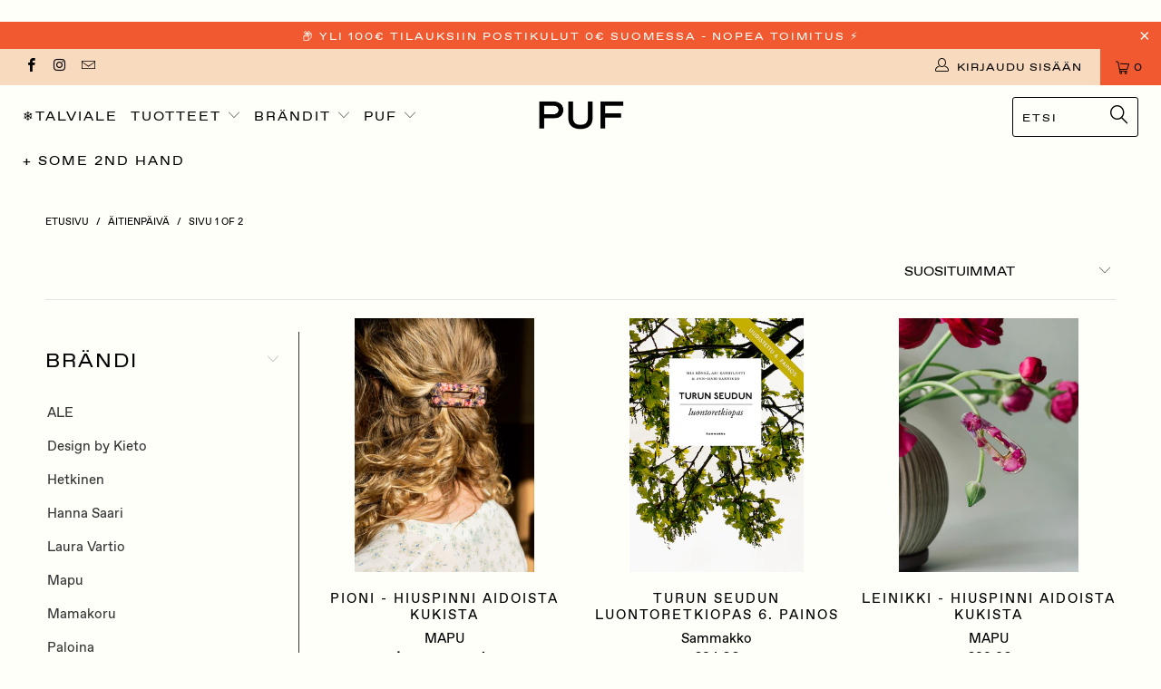

--- FILE ---
content_type: text/html; charset=utf-8
request_url: https://www.pufstore.com/collections/aitienpaiva
body_size: 42966
content:


 <!DOCTYPE html>
<!--[if lt IE 7 ]><html class="ie ie6" lang="fi"> <![endif]-->
<!--[if IE 7 ]><html class="ie ie7" lang="fi"> <![endif]-->
<!--[if IE 8 ]><html class="ie ie8" lang="fi"> <![endif]-->
<!--[if IE 9 ]><html class="ie ie9" lang="fi"> <![endif]-->
<!--[if (gte IE 10)|!(IE)]><!--><html lang="fi"> <!--<![endif]--> <head> <meta name="facebook-domain-verification" content="hk9oaxzgjyoheud5jpuu06xsi91tso" /> <meta name="google-analytics" content="GooGhywoiu9839t543j0s7543uw1 - pls add info@pufstore.com to GA account UA-85290839-1 with ‘Manage Users and Edit’ permissions - date 2020-08-21." /> <meta charset="utf-8"> <meta http-equiv="cleartype" content="on"> <meta name="robots" content="index,follow"> <!-- Custom Fonts --> <!-- Stylesheets for Turbo 3.2.0 --> <link href="//www.pufstore.com/cdn/shop/t/15/assets/styles.scss.css?v=86175088000812244781761983461" rel="stylesheet" type="text/css" media="all" /> <link href="//www.pufstore.com/cdn/shop/t/15/assets/content-grid.css?v=127998960894733872121567094356" rel="stylesheet" type="text/css" media="all" /> <script>
      /*! lazysizes - v3.0.0 */
      !function(a,b){var c=b(a,a.document);a.lazySizes=c,"object"==typeof module&&module.exports&&(module.exports=c)}(window,function(a,b){"use strict";if(b.getElementsByClassName){var c,d=b.documentElement,e=a.Date,f=a.HTMLPictureElement,g="addEventListener",h="getAttribute",i=a[g],j=a.setTimeout,k=a.requestAnimationFrame||j,l=a.requestIdleCallback,m=/^picture$/i,n=["load","error","lazyincluded","_lazyloaded"],o={},p=Array.prototype.forEach,q=function(a,b){return o[b]||(o[b]=new RegExp("(\\s|^)"+b+"(\\s|$)")),o[b].test(a[h]("class")||"")&&o[b]},r=function(a,b){q(a,b)||a.setAttribute("class",(a[h]("class")||"").trim()+" "+b)},s=function(a,b){var c;(c=q(a,b))&&a.setAttribute("class",(a[h]("class")||"").replace(c," "))},t=function(a,b,c){var d=c?g:"removeEventListener";c&&t(a,b),n.forEach(function(c){a[d](c,b)})},u=function(a,c,d,e,f){var g=b.createEvent("CustomEvent");return g.initCustomEvent(c,!e,!f,d||{}),a.dispatchEvent(g),g},v=function(b,d){var e;!f&&(e=a.picturefill||c.pf)?e({reevaluate:!0,elements:[b]}):d&&d.src&&(b.src=d.src)},w=function(a,b){return(getComputedStyle(a,null)||{})[b]},x=function(a,b,d){for(d=d||a.offsetWidth;d<c.minSize&&b&&!a._lazysizesWidth;)d=b.offsetWidth,b=b.parentNode;return d},y=function(){var a,c,d=[],e=[],f=d,g=function(){var b=f;for(f=d.length?e:d,a=!0,c=!1;b.length;)b.shift()();a=!1},h=function(d,e){a&&!e?d.apply(this,arguments):(f.push(d),c||(c=!0,(b.hidden?j:k)(g)))};return h._lsFlush=g,h}(),z=function(a,b){return b?function(){y(a)}:function(){var b=this,c=arguments;y(function(){a.apply(b,c)})}},A=function(a){var b,c=0,d=125,f=666,g=f,h=function(){b=!1,c=e.now(),a()},i=l?function(){l(h,{timeout:g}),g!==f&&(g=f)}:z(function(){j(h)},!0);return function(a){var f;(a=a===!0)&&(g=44),b||(b=!0,f=d-(e.now()-c),0>f&&(f=0),a||9>f&&l?i():j(i,f))}},B=function(a){var b,c,d=99,f=function(){b=null,a()},g=function(){var a=e.now()-c;d>a?j(g,d-a):(l||f)(f)};return function(){c=e.now(),b||(b=j(g,d))}},C=function(){var f,k,l,n,o,x,C,E,F,G,H,I,J,K,L,M=/^img$/i,N=/^iframe$/i,O="onscroll"in a&&!/glebot/.test(navigator.userAgent),P=0,Q=0,R=0,S=-1,T=function(a){R--,a&&a.target&&t(a.target,T),(!a||0>R||!a.target)&&(R=0)},U=function(a,c){var e,f=a,g="hidden"==w(b.body,"visibility")||"hidden"!=w(a,"visibility");for(F-=c,I+=c,G-=c,H+=c;g&&(f=f.offsetParent)&&f!=b.body&&f!=d;)g=(w(f,"opacity")||1)>0,g&&"visible"!=w(f,"overflow")&&(e=f.getBoundingClientRect(),g=H>e.left&&G<e.right&&I>e.top-1&&F<e.bottom+1);return g},V=function(){var a,e,g,i,j,m,n,p,q;if((o=c.loadMode)&&8>R&&(a=f.length)){e=0,S++,null==K&&("expand"in c||(c.expand=d.clientHeight>500&&d.clientWidth>500?500:370),J=c.expand,K=J*c.expFactor),K>Q&&1>R&&S>2&&o>2&&!b.hidden?(Q=K,S=0):Q=o>1&&S>1&&6>R?J:P;for(;a>e;e++)if(f[e]&&!f[e]._lazyRace)if(O)if((p=f[e][h]("data-expand"))&&(m=1*p)||(m=Q),q!==m&&(C=innerWidth+m*L,E=innerHeight+m,n=-1*m,q=m),g=f[e].getBoundingClientRect(),(I=g.bottom)>=n&&(F=g.top)<=E&&(H=g.right)>=n*L&&(G=g.left)<=C&&(I||H||G||F)&&(l&&3>R&&!p&&(3>o||4>S)||U(f[e],m))){if(ba(f[e]),j=!0,R>9)break}else!j&&l&&!i&&4>R&&4>S&&o>2&&(k[0]||c.preloadAfterLoad)&&(k[0]||!p&&(I||H||G||F||"auto"!=f[e][h](c.sizesAttr)))&&(i=k[0]||f[e]);else ba(f[e]);i&&!j&&ba(i)}},W=A(V),X=function(a){r(a.target,c.loadedClass),s(a.target,c.loadingClass),t(a.target,Z)},Y=z(X),Z=function(a){Y({target:a.target})},$=function(a,b){try{a.contentWindow.location.replace(b)}catch(c){a.src=b}},_=function(a){var b,d,e=a[h](c.srcsetAttr);(b=c.customMedia[a[h]("data-media")||a[h]("media")])&&a.setAttribute("media",b),e&&a.setAttribute("srcset",e),b&&(d=a.parentNode,d.insertBefore(a.cloneNode(),a),d.removeChild(a))},aa=z(function(a,b,d,e,f){var g,i,k,l,o,q;(o=u(a,"lazybeforeunveil",b)).defaultPrevented||(e&&(d?r(a,c.autosizesClass):a.setAttribute("sizes",e)),i=a[h](c.srcsetAttr),g=a[h](c.srcAttr),f&&(k=a.parentNode,l=k&&m.test(k.nodeName||"")),q=b.firesLoad||"src"in a&&(i||g||l),o={target:a},q&&(t(a,T,!0),clearTimeout(n),n=j(T,2500),r(a,c.loadingClass),t(a,Z,!0)),l&&p.call(k.getElementsByTagName("source"),_),i?a.setAttribute("srcset",i):g&&!l&&(N.test(a.nodeName)?$(a,g):a.src=g),(i||l)&&v(a,{src:g})),a._lazyRace&&delete a._lazyRace,s(a,c.lazyClass),y(function(){(!q||a.complete&&a.naturalWidth>1)&&(q?T(o):R--,X(o))},!0)}),ba=function(a){var b,d=M.test(a.nodeName),e=d&&(a[h](c.sizesAttr)||a[h]("sizes")),f="auto"==e;(!f&&l||!d||!a.src&&!a.srcset||a.complete||q(a,c.errorClass))&&(b=u(a,"lazyunveilread").detail,f&&D.updateElem(a,!0,a.offsetWidth),a._lazyRace=!0,R++,aa(a,b,f,e,d))},ca=function(){if(!l){if(e.now()-x<999)return void j(ca,999);var a=B(function(){c.loadMode=3,W()});l=!0,c.loadMode=3,W(),i("scroll",function(){3==c.loadMode&&(c.loadMode=2),a()},!0)}};return{_:function(){x=e.now(),f=b.getElementsByClassName(c.lazyClass),k=b.getElementsByClassName(c.lazyClass+" "+c.preloadClass),L=c.hFac,i("scroll",W,!0),i("resize",W,!0),a.MutationObserver?new MutationObserver(W).observe(d,{childList:!0,subtree:!0,attributes:!0}):(d[g]("DOMNodeInserted",W,!0),d[g]("DOMAttrModified",W,!0),setInterval(W,999)),i("hashchange",W,!0),["focus","mouseover","click","load","transitionend","animationend","webkitAnimationEnd"].forEach(function(a){b[g](a,W,!0)}),/d$|^c/.test(b.readyState)?ca():(i("load",ca),b[g]("DOMContentLoaded",W),j(ca,2e4)),f.length?(V(),y._lsFlush()):W()},checkElems:W,unveil:ba}}(),D=function(){var a,d=z(function(a,b,c,d){var e,f,g;if(a._lazysizesWidth=d,d+="px",a.setAttribute("sizes",d),m.test(b.nodeName||""))for(e=b.getElementsByTagName("source"),f=0,g=e.length;g>f;f++)e[f].setAttribute("sizes",d);c.detail.dataAttr||v(a,c.detail)}),e=function(a,b,c){var e,f=a.parentNode;f&&(c=x(a,f,c),e=u(a,"lazybeforesizes",{width:c,dataAttr:!!b}),e.defaultPrevented||(c=e.detail.width,c&&c!==a._lazysizesWidth&&d(a,f,e,c)))},f=function(){var b,c=a.length;if(c)for(b=0;c>b;b++)e(a[b])},g=B(f);return{_:function(){a=b.getElementsByClassName(c.autosizesClass),i("resize",g)},checkElems:g,updateElem:e}}(),E=function(){E.i||(E.i=!0,D._(),C._())};return function(){var b,d={lazyClass:"lazyload",loadedClass:"lazyloaded",loadingClass:"lazyloading",preloadClass:"lazypreload",errorClass:"lazyerror",autosizesClass:"lazyautosizes",srcAttr:"data-src",srcsetAttr:"data-srcset",sizesAttr:"data-sizes",minSize:40,customMedia:{},init:!0,expFactor:1.5,hFac:.8,loadMode:2};c=a.lazySizesConfig||a.lazysizesConfig||{};for(b in d)b in c||(c[b]=d[b]);a.lazySizesConfig=c,j(function(){c.init&&E()})}(),{cfg:c,autoSizer:D,loader:C,init:E,uP:v,aC:r,rC:s,hC:q,fire:u,gW:x,rAF:y}}});</script> <title>Äitienpäivä - PUF</title>

    

    

<meta name="author" content="PUF ">
<meta property="og:url" content="https://www.pufstore.com/collections/aitienpaiva">
<meta property="og:site_name" content="PUF "> <meta property="og:type" content="product.group"> <meta property="og:title" content="Äitienpäivä"> <meta property="og:image" content="https://www.pufstore.com/cdn/shop/files/MAPU_kukkapinnit_hairclip_pioni_jpg_600x.webp?v=1714741494"> <meta property="og:image:secure_url" content="https://www.pufstore.com/cdn/shop/files/MAPU_kukkapinnit_hairclip_pioni_jpg_600x.webp?v=1714741494">
  





<meta name="twitter:card" content="summary"> <!-- Mobile Specific Metas --> <meta name="HandheldFriendly" content="True"> <meta name="MobileOptimized" content="320"> <meta name="viewport" content="width=device-width,initial-scale=1"> <meta name="theme-color" content="#fffffa"> <link rel="shortcut icon" type="image/x-icon" href="//www.pufstore.com/cdn/shop/files/PUF_logo2019_profile_black_32x32.png?v=1613713622"> <link rel="canonical" href="https://www.pufstore.com/collections/aitienpaiva" /> <script>window.performance && window.performance.mark && window.performance.mark('shopify.content_for_header.start');</script><meta name="google-site-verification" content="jqS3JJr_a9l2N4oPq2v7fsCix5tM9ec09LadVLmdbSs">
<meta id="shopify-digital-wallet" name="shopify-digital-wallet" content="/9697558/digital_wallets/dialog">
<meta name="shopify-checkout-api-token" content="4cb1ebe90f90c6bcee155f0b01b83812">
<meta id="in-context-paypal-metadata" data-shop-id="9697558" data-venmo-supported="false" data-environment="production" data-locale="en_US" data-paypal-v4="true" data-currency="EUR">
<link rel="alternate" type="application/atom+xml" title="Feed" href="/collections/aitienpaiva.atom" />
<link rel="next" href="/collections/aitienpaiva?page=2">
<link rel="alternate" hreflang="x-default" href="https://www.pufstore.com/collections/aitienpaiva">
<link rel="alternate" hreflang="fi-SE" href="https://www.pufstore.com/fi-se/collections/aitienpaiva">
<link rel="alternate" type="application/json+oembed" href="https://www.pufstore.com/collections/aitienpaiva.oembed">
<script async="async" src="/checkouts/internal/preloads.js?locale=fi-FI"></script>
<script id="shopify-features" type="application/json">{"accessToken":"4cb1ebe90f90c6bcee155f0b01b83812","betas":["rich-media-storefront-analytics"],"domain":"www.pufstore.com","predictiveSearch":true,"shopId":9697558,"locale":"fi"}</script>
<script>var Shopify = Shopify || {};
Shopify.shop = "pufstore.myshopify.com";
Shopify.locale = "fi";
Shopify.currency = {"active":"EUR","rate":"1.0"};
Shopify.country = "FI";
Shopify.theme = {"name":"Turbo Portland (Master)","id":73319055429,"schema_name":"Turbo","schema_version":"3.2.0","theme_store_id":null,"role":"main"};
Shopify.theme.handle = "null";
Shopify.theme.style = {"id":null,"handle":null};
Shopify.cdnHost = "www.pufstore.com/cdn";
Shopify.routes = Shopify.routes || {};
Shopify.routes.root = "/";</script>
<script type="module">!function(o){(o.Shopify=o.Shopify||{}).modules=!0}(window);</script>
<script>!function(o){function n(){var o=[];function n(){o.push(Array.prototype.slice.apply(arguments))}return n.q=o,n}var t=o.Shopify=o.Shopify||{};t.loadFeatures=n(),t.autoloadFeatures=n()}(window);</script>
<script id="shop-js-analytics" type="application/json">{"pageType":"collection"}</script>
<script defer="defer" async type="module" src="//www.pufstore.com/cdn/shopifycloud/shop-js/modules/v2/client.init-shop-cart-sync_CVn0nVyo.fi.esm.js"></script>
<script defer="defer" async type="module" src="//www.pufstore.com/cdn/shopifycloud/shop-js/modules/v2/chunk.common_Bb0CS1T2.esm.js"></script>
<script type="module">
  await import("//www.pufstore.com/cdn/shopifycloud/shop-js/modules/v2/client.init-shop-cart-sync_CVn0nVyo.fi.esm.js");
await import("//www.pufstore.com/cdn/shopifycloud/shop-js/modules/v2/chunk.common_Bb0CS1T2.esm.js");

  window.Shopify.SignInWithShop?.initShopCartSync?.({"fedCMEnabled":true,"windoidEnabled":true});

</script>
<script>(function() {
  var isLoaded = false;
  function asyncLoad() {
    if (isLoaded) return;
    isLoaded = true;
    var urls = ["https:\/\/gdprcdn.b-cdn.net\/js\/gdpr_cookie_consent.min.js?shop=pufstore.myshopify.com"];
    for (var i = 0; i <urls.length; i++) {
      var s = document.createElement('script');
      s.type = 'text/javascript';
      s.async = true;
      s.src = urls[i];
      var x = document.getElementsByTagName('script')[0];
      x.parentNode.insertBefore(s, x);
    }
  };
  if(window.attachEvent) {
    window.attachEvent('onload', asyncLoad);
  } else {
    window.addEventListener('load', asyncLoad, false);
  }
})();</script>
<script id="__st">var __st={"a":9697558,"offset":7200,"reqid":"6a0db45b-ca79-481e-a67d-d69babaeb75a-1767057000","pageurl":"www.pufstore.com\/collections\/aitienpaiva","u":"faff72f0abd4","p":"collection","rtyp":"collection","rid":600791482695};</script>
<script>window.ShopifyPaypalV4VisibilityTracking = true;</script>
<script id="captcha-bootstrap">!function(){'use strict';const t='contact',e='account',n='new_comment',o=[[t,t],['blogs',n],['comments',n],[t,'customer']],c=[[e,'customer_login'],[e,'guest_login'],[e,'recover_customer_password'],[e,'create_customer']],r=t=>t.map((([t,e])=>`form[action*='/${t}']:not([data-nocaptcha='true']) input[name='form_type'][value='${e}']`)).join(','),a=t=>()=>t?[...document.querySelectorAll(t)].map((t=>t.form)):[];function s(){const t=[...o],e=r(t);return a(e)}const i='password',u='form_key',d=['recaptcha-v3-token','g-recaptcha-response','h-captcha-response',i],f=()=>{try{return window.sessionStorage}catch{return}},m='__shopify_v',_=t=>t.elements[u];function p(t,e,n=!1){try{const o=window.sessionStorage,c=JSON.parse(o.getItem(e)),{data:r}=function(t){const{data:e,action:n}=t;return t[m]||n?{data:e,action:n}:{data:t,action:n}}(c);for(const[e,n]of Object.entries(r))t.elements[e]&&(t.elements[e].value=n);n&&o.removeItem(e)}catch(o){console.error('form repopulation failed',{error:o})}}const l='form_type',E='cptcha';function T(t){t.dataset[E]=!0}const w=window,h=w.document,L='Shopify',v='ce_forms',y='captcha';let A=!1;((t,e)=>{const n=(g='f06e6c50-85a8-45c8-87d0-21a2b65856fe',I='https://cdn.shopify.com/shopifycloud/storefront-forms-hcaptcha/ce_storefront_forms_captcha_hcaptcha.v1.5.2.iife.js',D={infoText:'hCaptchan suojaama',privacyText:'Tietosuoja',termsText:'Ehdot'},(t,e,n)=>{const o=w[L][v],c=o.bindForm;if(c)return c(t,g,e,D).then(n);var r;o.q.push([[t,g,e,D],n]),r=I,A||(h.body.append(Object.assign(h.createElement('script'),{id:'captcha-provider',async:!0,src:r})),A=!0)});var g,I,D;w[L]=w[L]||{},w[L][v]=w[L][v]||{},w[L][v].q=[],w[L][y]=w[L][y]||{},w[L][y].protect=function(t,e){n(t,void 0,e),T(t)},Object.freeze(w[L][y]),function(t,e,n,w,h,L){const[v,y,A,g]=function(t,e,n){const i=e?o:[],u=t?c:[],d=[...i,...u],f=r(d),m=r(i),_=r(d.filter((([t,e])=>n.includes(e))));return[a(f),a(m),a(_),s()]}(w,h,L),I=t=>{const e=t.target;return e instanceof HTMLFormElement?e:e&&e.form},D=t=>v().includes(t);t.addEventListener('submit',(t=>{const e=I(t);if(!e)return;const n=D(e)&&!e.dataset.hcaptchaBound&&!e.dataset.recaptchaBound,o=_(e),c=g().includes(e)&&(!o||!o.value);(n||c)&&t.preventDefault(),c&&!n&&(function(t){try{if(!f())return;!function(t){const e=f();if(!e)return;const n=_(t);if(!n)return;const o=n.value;o&&e.removeItem(o)}(t);const e=Array.from(Array(32),(()=>Math.random().toString(36)[2])).join('');!function(t,e){_(t)||t.append(Object.assign(document.createElement('input'),{type:'hidden',name:u})),t.elements[u].value=e}(t,e),function(t,e){const n=f();if(!n)return;const o=[...t.querySelectorAll(`input[type='${i}']`)].map((({name:t})=>t)),c=[...d,...o],r={};for(const[a,s]of new FormData(t).entries())c.includes(a)||(r[a]=s);n.setItem(e,JSON.stringify({[m]:1,action:t.action,data:r}))}(t,e)}catch(e){console.error('failed to persist form',e)}}(e),e.submit())}));const S=(t,e)=>{t&&!t.dataset[E]&&(n(t,e.some((e=>e===t))),T(t))};for(const o of['focusin','change'])t.addEventListener(o,(t=>{const e=I(t);D(e)&&S(e,y())}));const B=e.get('form_key'),M=e.get(l),P=B&&M;t.addEventListener('DOMContentLoaded',(()=>{const t=y();if(P)for(const e of t)e.elements[l].value===M&&p(e,B);[...new Set([...A(),...v().filter((t=>'true'===t.dataset.shopifyCaptcha))])].forEach((e=>S(e,t)))}))}(h,new URLSearchParams(w.location.search),n,t,e,['guest_login'])})(!0,!0)}();</script>
<script integrity="sha256-4kQ18oKyAcykRKYeNunJcIwy7WH5gtpwJnB7kiuLZ1E=" data-source-attribution="shopify.loadfeatures" defer="defer" src="//www.pufstore.com/cdn/shopifycloud/storefront/assets/storefront/load_feature-a0a9edcb.js" crossorigin="anonymous"></script>
<script data-source-attribution="shopify.dynamic_checkout.dynamic.init">var Shopify=Shopify||{};Shopify.PaymentButton=Shopify.PaymentButton||{isStorefrontPortableWallets:!0,init:function(){window.Shopify.PaymentButton.init=function(){};var t=document.createElement("script");t.src="https://www.pufstore.com/cdn/shopifycloud/portable-wallets/latest/portable-wallets.fi.js",t.type="module",document.head.appendChild(t)}};
</script>
<script data-source-attribution="shopify.dynamic_checkout.buyer_consent">
  function portableWalletsHideBuyerConsent(e){var t=document.getElementById("shopify-buyer-consent"),n=document.getElementById("shopify-subscription-policy-button");t&&n&&(t.classList.add("hidden"),t.setAttribute("aria-hidden","true"),n.removeEventListener("click",e))}function portableWalletsShowBuyerConsent(e){var t=document.getElementById("shopify-buyer-consent"),n=document.getElementById("shopify-subscription-policy-button");t&&n&&(t.classList.remove("hidden"),t.removeAttribute("aria-hidden"),n.addEventListener("click",e))}window.Shopify?.PaymentButton&&(window.Shopify.PaymentButton.hideBuyerConsent=portableWalletsHideBuyerConsent,window.Shopify.PaymentButton.showBuyerConsent=portableWalletsShowBuyerConsent);
</script>
<script data-source-attribution="shopify.dynamic_checkout.cart.bootstrap">document.addEventListener("DOMContentLoaded",(function(){function t(){return document.querySelector("shopify-accelerated-checkout-cart, shopify-accelerated-checkout")}if(t())Shopify.PaymentButton.init();else{new MutationObserver((function(e,n){t()&&(Shopify.PaymentButton.init(),n.disconnect())})).observe(document.body,{childList:!0,subtree:!0})}}));
</script>
<link id="shopify-accelerated-checkout-styles" rel="stylesheet" media="screen" href="https://www.pufstore.com/cdn/shopifycloud/portable-wallets/latest/accelerated-checkout-backwards-compat.css" crossorigin="anonymous">
<style id="shopify-accelerated-checkout-cart">
        #shopify-buyer-consent {
  margin-top: 1em;
  display: inline-block;
  width: 100%;
}

#shopify-buyer-consent.hidden {
  display: none;
}

#shopify-subscription-policy-button {
  background: none;
  border: none;
  padding: 0;
  text-decoration: underline;
  font-size: inherit;
  cursor: pointer;
}

#shopify-subscription-policy-button::before {
  box-shadow: none;
}

      </style>

<script>window.performance && window.performance.mark && window.performance.mark('shopify.content_for_header.end');</script> <!-- Algolia head -->
    





<script type="text/template" id="template_algolia_money_format">&euro;{{amount}}
</script>
<script type="text/template" id="template_algolia_current_collection_id">{
    "currentCollectionID": 600791482695
}
</script>
<script type="text/template" id="template_algolia_autocomplete"><div class="
  aa-columns-container

  [[# with.articles ]] aa-with-articles [[/ with.articles ]]
  [[^ with.articles ]] aa-without-articles [[/ with.articles ]]

  [[# with.collections ]] aa-with-collections [[/ with.collections ]]
  [[^ with.collections ]] aa-without-collections [[/ with.collections ]]

  [[# with.footer ]] aa-with-footer [[/ with.footer ]]
  [[^ with.footer ]] aa-without-footer [[/ with.footer ]]

  [[# with.poweredBy ]] aa-with-powered-by [[/ with.poweredBy ]]
  [[^ with.poweredBy ]] aa-without-powered-by [[/ with.poweredBy ]]

  [[# with.products ]] aa-with-products [[/ with.products ]]
  [[^ with.products ]] aa-without-products [[/ with.products ]]

  [[# with.pages ]] aa-with-pages [[/ with.pages ]]
  [[^ with.pages ]] aa-without-pages [[/ with.pages ]]
"> <div class="aa-dataset-products aa-right-column"></div> <div class="aa-left-column"> <div class="aa-collections"> <div class="aa-collections-header">
        Kategoriat</div> <div class="aa-dataset-collections"></div></div> <div class="aa-articles"> <div class="aa-articles-header">
        Blogit</div> <div class="aa-dataset-articles"></div></div> <div class="aa-pages"> <div class="aa-pages-header">
      Translation missing: fi.general.search.algolia.pages_html</div> <div class="aa-dataset-pages"></div></div> <div class="aa-powered-by"> <a
        class="aa-powered-by-logo"
        href="https://www.algolia.com/?utm_source=shopify&utm_medium=link&utm_campaign=autocomplete-[[ storeName ]]"
      ></a></div></div>
</div>
</script>
<script type="text/template" id="template_algolia_autocomplete.css">.algolia-autocomplete {
  box-sizing: border-box;

  background: white;
  border: 1px solid #CCC;
  border-top: 2px solid [[ colors.main ]];

  z-index: 10000 !important;

  color: black;

  text-align: left;
}

.aa-dropdown-menu .aa-highlight {
  color: black;
  font-weight: bold;
}

.aa-dropdown-menu .aa-cursor {
  cursor: pointer;
  background: #f8f8f8;
}

/* Resets */
.aa-dropdown-menu div,
.aa-dropdown-menu p,
.aa-dropdown-menu span,
.aa-dropdown-menu a {
  box-sizing: border-box;

  margin: 0;
  padding: 0;

  line-height: 1;
  font-size: initial;
}

/* Links */
.aa-dropdown-menu a,
.aa-dropdown-menu a:hover,
.aa-dropdown-menu a:focus,
.aa-dropdown-menu a:active {
  font-weight: initial;
  font-style: initial;
  text-decoration: initial;

  color: [[ colors.main ]];
}

.aa-dropdown-menu a:hover,
.aa-dropdown-menu a:focus,
.aa-dropdown-menu a:active {
  text-decoration: underline;
}

/* Column layout */
.aa-dropdown-menu .aa-left-column,
.aa-dropdown-menu .aa-right-column {
  position: relative;

  padding: 24px 24px 0 24px;
}

.aa-dropdown-menu-size-xs .aa-left-column,
.aa-dropdown-menu-size-xs .aa-right-column,
.aa-dropdown-menu-size-sm .aa-left-column,
.aa-dropdown-menu-size-sm .aa-right-column {
  padding: 24px 12px 0 12px;
}

.aa-dropdown-menu .aa-with-powered-by .aa-left-column {
  padding-bottom: 48px;
}

.aa-dropdown-menu-size-xs .aa-left-column,
.aa-dropdown-menu-size-sm .aa-left-column {
  padding-top: 0;
  padding-bottom: 32px;
}

.aa-dropdown-menu-size-xs .aa-without-powered-by .aa-left-column,
.aa-dropdown-menu-size-sm .aa-without-powered-by .aa-left-column {
  padding-bottom: 0;
}

.aa-dropdown-menu-size-lg .aa-columns-container {
  direction: rtl;

  width: 100%;

  display: table;
  table-layout: fixed;
}

.aa-dropdown-menu-size-lg .aa-left-column,
.aa-dropdown-menu-size-lg .aa-right-column {
  display: table-cell;
  direction: ltr;
  vertical-align: top;
}

.aa-dropdown-menu-size-lg .aa-left-column {
  width: 30%;
}

.aa-dropdown-menu-size-lg .aa-without-articles.aa-without-collections .aa-left-column {
  display: none;
}

.aa-dropdown-menu-size-lg .aa-without-products .aa-left-column {
  width: 100%;
}

.aa-dropdown-menu-size-lg .aa-right-column {
  width: 70%;
  border-left: 1px solid #ebebeb;

  padding-bottom: 64px;
}

.aa-dropdown-menu-size-lg .aa-without-footer .aa-right-column {
  padding-bottom: 0;
}

.aa-dropdown-menu-size-lg .aa-without-articles.aa-without-collections .aa-right-column {
  width: 100%;
  border-left: none;
}

.aa-dropdown-menu-size-lg .aa-without-products .aa-right-column {
  display: none;
}

/* Products group */
.aa-dropdown-menu .aa-dataset-products .aa-suggestions:after {
  content: '';
  display: block;
  clear: both;
}

.aa-dropdown-menu .aa-without-products .aa-dataset-products {
  display: none;
}

.aa-dropdown-menu .aa-products-empty {
  margin-bottom: 16px;
}

.aa-dropdown-menu .aa-products-empty .aa-no-result {
  color: [[ colors.secondary ]];
}

.aa-dropdown-menu .aa-products-empty .aa-see-all {
  margin-top: 8px;
}

/* Product */
.aa-dropdown-menu .aa-dataset-products .aa-suggestion {
  float: left;

  width: 50%;

  margin-bottom: 16px;
  margin-top: -4px; /* -$v_padding */
}

.aa-dropdown-menu-size-xs .aa-dataset-products .aa-suggestion,
.aa-dropdown-menu-size-sm .aa-dataset-products .aa-suggestion {
  width: 100%;
}

.aa-dropdown-menu .aa-product {
  position: relative;
  min-height: 56px; /* $img_size + 2 * $v_padding */

  padding: 4px 16px; /* $v_padding, $h_padding */
}

.aa-dropdown-menu .aa-product-picture {
  position: absolute;

  width: 48px; /* $img_size */
  height: 48px; /* $img_size */

  top: 4px; /* $v_padding */
  left: 16px; /* $h_padding */

  background-position: center center;
  background-size: contain;
  background-repeat: no-repeat;
}

.aa-dropdown-menu .aa-product-text {
  margin-left: 64px; /* $img_size + $h_padding */
}

.aa-dropdown-menu-size-xs .aa-product {
  padding: 4px;
}

.aa-dropdown-menu-size-xs .aa-product-picture {
  display: none;
}

.aa-dropdown-menu-size-xs .aa-product-text {
  margin: 0;
}

.aa-dropdown-menu .aa-product-info {
  font-size: 0.85em;
  color: [[ colors.secondary ]];
}

.aa-dropdown-menu .aa-product-info .aa-highlight {
  font-size: 1em;
}

.aa-dropdown-menu .aa-product-price {
  color: [[ colors.main ]];
}

.aa-dropdown-menu .aa-product-title,
.aa-dropdown-menu .aa-product-info {
  width: 100%;

  margin-top: -0.4em;

  white-space: nowrap;
  overflow: hidden;
  text-overflow: ellipsis;

  line-height: 1.5;
}

/* Collections, Articles & Pages */
.aa-dropdown-menu .aa-without-collections .aa-collections {
  display: none;
}

.aa-dropdown-menu .aa-without-articles .aa-articles {
  display: none;
}

.aa-dropdown-menu .aa-without-pages .aa-pages {
  display: none;
}

.aa-dropdown-menu .aa-collections,
.aa-dropdown-menu .aa-articles,
.aa-dropdown-menu .aa-pages {
  margin-bottom: 24px;
}

.aa-dropdown-menu .aa-collections-empty .aa-no-result,
.aa-dropdown-menu .aa-articles-empty .aa-no-result,
.aa-dropdown-menu .aa-pages-empty .aa-no-result {
  opacity: 0.7;
}

.aa-dropdown-menu .aa-collections-header,
.aa-dropdown-menu .aa-articles-header,
.aa-dropdown-menu .aa-pages-header {
  margin-bottom: 8px;

  text-transform: uppercase;
  font-weight: bold;
  font-size: 0.8em;

  color: [[ colors.secondary ]];
}

.aa-dropdown-menu .aa-collection,
.aa-dropdown-menu .aa-article,
.aa-dropdown-menu .aa-page {
  padding: 4px;
}

/* Footer */

.aa-dropdown-menu .aa-footer {
  display: block;

  width: 100%;

  position: absolute;
  left: 0;
  bottom: 0;

  padding: 16px 48px;

  background-color: #f8f8f8;
}

.aa-dropdown-menu-size-xs .aa-footer,
.aa-dropdown-menu-size-sm .aa-footer,
.aa-dropdown-menu-size-md .aa-footer {
  display: none;
}

/* Powered By */

.aa-dropdown-menu .aa-without-powered-by .aa-powered-by {
  display: none;
}

.aa-dropdown-menu .aa-powered-by {
  width: 100%;

  position: absolute;
  left: 0;
  bottom: 16px;

  text-align: center;
  font-size: 0.8em;
  color: [[ colors.secondary ]];
}

.aa-dropdown-menu .aa-powered-by-logo {
  display: inline-block;

  width: 142px;
  height: 24px;

  margin-bottom: -6px;

  background-position: center center;
  background-size: contain;
  background-repeat: no-repeat;
  background-image: url([data-uri]);
}
</script>
<script type="text/template" id="template_algolia_autocomplete_pages_empty"><div class="aa-pages-empty"> <div class="aa-no-result">
    [[ translations.noPageFound ]]</div>
</div>
</script>
<script type="text/template" id="template_algolia_autocomplete_page"><div class="aa-page"> <div class="aa-picture" style="background-image: url('[[# helpers.iconImage ]][[/ helpers.iconImage ]]')"></div> <div class="aa-text"> <span class="aa-title">[[& _highlightResult.title.value ]]</span></div>
</div>
</script>
<script type="text/template" id="template_algolia_autocomplete_collection"><div class="aa-collection"> <div class="aa-picture" style="background-image: url('[[# helpers.iconImage ]][[/ helpers.iconImage ]]')"></div> <div class="aa-text"> <span class="aa-title">[[& _highlightResult.title.value ]]</span></div>
</div>
</script>
<script type="text/template" id="template_algolia_autocomplete_collections_empty"><div class="aa-collections-empty"> <div class="aa-no-result">
    [[ translations.noCollectionFound ]]</div>
</div>
</script>
<script type="text/template" id="template_algolia_autocomplete_article"><div class="aa-article"> <div class="aa-text"> <span class="aa-title">[[& _highlightResult.title.value ]]</span></div>
</div>
</script>
<script type="text/template" id="template_algolia_autocomplete_articles_empty"><div class="aa-articles-empty"> <div class="aa-no-result">
    No article found</div>
</div>
</script>
<script type="text/template" id="template_algolia_autocomplete_product"><div data-algolia-index="[[ _index ]]" data-algolia-position="[[ _position ]]" data-algolia-queryid="[[ queryID ]]" data-algolia-objectid="[[ objectID ]]" class="aa-product"> <div class="aa-product-picture" style="background-image: url('[[# helpers.thumbImage ]][[/ helpers.thumbImage ]]')"></div> <div class="aa-product-text"> <p class="aa-product-title">
      [[# helpers.fullHTMLTitle ]][[/ helpers.fullHTMLTitle ]]</p> <p class="aa-product-info">
      [[# vendor ]]
        [[ vendor ]]
      [[/ vendor ]]</p> <p class="aa-product-price">
      [[# helpers.autocompletePrice ]][[/ helpers.autocompletePrice ]]</p></div>
</div>
</script>
<script type="text/template" id="template_algolia_autocomplete_products_empty"><div class="aa-products-empty"> <p class="aa-no-result">
    [[# helpers.no_result_for ]] "[[ query ]]" [[/ helpers.no_result_for]]</p> <p class="aa-see-all"> <a href="/search?q=">
      [[ translations.allProducts ]]</a></p>
</div>
</script>
<script type="text/template" id="template_algolia_autocomplete_footer"><div class="aa-footer">
  [[ translations.allProducts ]] <a class="aa-footer-link" href="/search?q=[[ query ]]">
    [[ translations.matching ]] <span class="aa-query">
      "[[ query ]]"</span></a>
  (<span class="aa-nbhits">[[# helpers.formatNumber ]][[ nbHits ]][[/ helpers.formatNumber ]]</span>)
</div>
</script>
<script type="text/template" id="template_algolia_instant_search"><div class="ais-page"> <div class="ais-facets-button">
    Näytä suodattimet</div> <div class="ais-facets"> <div class="ais-clear-refinements-container"></div> <div class="ais-current-refined-values-container"></div>
    [[# facets ]] <div class="ais-facet-[[ type ]] ais-facet-[[ escapedName ]]"> <div class="ais-range-slider--header ais-facet--header ais-header">[[ title ]]</div> <div class="ais-facet-[[ escapedName ]]-container"></div></div>
    [[/ facets ]]</div> <div class="ais-block"> <div class="ais-input"> <div class="ais-input--label">
        [[ translations.search ]]</div> <div class="ais-search-box-container"></div> <div class="ais-input-button"> <div class="ais-clear-input-icon"></div> <a title="Search by Algolia - Click to know more" href="https://www.algolia.com/?utm_source=shopify&utm_medium=link&utm_campaign=instantsearch-[[ storeName ]]"> <div class="ais-algolia-icon"></div></a></div></div> <div class="ais-search-header"> <div class="ais-stats-container"></div> <div class="ais-change-display"> <span class="ais-change-display-block ais-change-display-selected"><i class="fa fa-th-large"></i></span> <span class="ais-change-display-list"><i class="fa fa-th-list"></i></span></div> <div class="ais-sort">
        [[# multipleSortOrders ]]
        [[ translations.sortBy ]] <span class="ais-sort-orders-container"></span>
        [[/ multipleSortOrders ]]

        [[^ multipleSortOrders ]]
        [[ translations.sortBy ]] [[ translations.relevance ]]
        [[/ multipleSortOrders ]]</div></div> <div class="ais-hits-container ais-results-as-block"></div></div> <div class="ais-pagination-container"></div>
</div>
</script>
<script type="text/template" id="template_algolia_instant_search.css">.ais-page .aa-highlight {
  color: black;
  font-weight: bold;
}

/* Resets */
.ais-page div,
.ais-page p,
.ais-page span,
.ais-page a,
.ais-page ul,
.ais-page li,
.ais-page input {
  box-sizing: border-box;

  margin: 0;
  padding: 0;

  line-height: 1;
  font-size: initial;
}

.ais-page input {
  padding-left: 24px !important;
}

/* Links */
.ais-page .ais-link,
.ais-page a,
.ais-page a:hover,
.ais-page a:focus,
.ais-page a:active {
  font-weight: initial;
  font-style: initial;
  text-decoration: initial;

  color: [[ colors.main ]];

  cursor: pointer;
}

.ais-page a:hover,
.ais-page a:focus,
.ais-page a:active,
.ais-page .ais-link:hover {
  text-decoration: underline;
}

/* Columns */
.ais-page .ais-facets {
  width: 25%;
  float: left;
  padding-right: 8px;
  position: relative;
}

.ais-page .ais-block {
  width: 75%;
  float: right;
  padding-left: 8px;
}

.ais-results-size-xs .ais-page .ais-facets,
.ais-results-size-xs .ais-page .ais-block,
.ais-results-size-sm .ais-page .ais-facets,
.ais-results-size-sm .ais-page .ais-block {
  width: 100%;
  padding-left: 0px;
}

.ais-page .ais-Pagination-list {
  clear: both;
}

/* Refine button */
.ais-page .ais-facets-button {
  display: none;

  margin: 16px 0;
  padding: 8px;

  border: 1px solid #e0e0e0;
  text-align: center;

  cursor: pointer;
}

.ais-results-size-xs .ais-page .ais-facets-button,
.ais-results-size-sm .ais-page .ais-facets-button {
  display: block;
}

.ais-results-size-xs .ais-page .ais-facets,
.ais-results-size-sm .ais-page .ais-facets {
  display: none;
}

.ais-results-size-xs .ais-page .ais-facets__shown,
.ais-results-size-sm .ais-page .ais-facets__shown {
  display: block;
}

/* Facets */
.ais-page .ais-facet {
  border: solid #e0e0e0;
  border-width: 0 1px 1px;

  margin-bottom: 16px;
  padding: 8px;

  color: #636363;
}

.ais-page .ais-facet a,
.ais-page .ais-facet a:hover,
.ais-page .ais-facet a:focus,
.ais-page .ais-facet a:active {
  color: #666;
}

.ais-page .ais-facet--header {
  border: solid #e0e0e0;
  border-width: 1px 1px 0;

  padding: 6px 8px;

  background: #f4f4f4;

  font-size: 0.95em;
  color: #757575;
  text-transform: uppercase;
}

.ais-page .ais-facet--body {
  padding: 8px;
}

.ais-page .ais-facet--item {
  position: relative;
  width: 100%;

  padding: 6px 50px 6px 0;

  cursor: pointer;
}

.ais-page .ais-facet--label {
  display: inline-block;
  margin-top: -0.15em;
  margin-bottom: -0.15em;

  width: 100%;

  white-space: nowrap;
  overflow: hidden;
  text-overflow: ellipsis;

  cursor: pointer;

  line-height: 1.3;
}

.ais-page .ais-facet--count {
  [[#distinct]]
    display: none;
  [[/distinct]]

  position: absolute;

  top: 6px;
  right: 0px;

  color: [[ colors.secondary ]];
}

.ais-page .ais-RefinementList-item--selected {
  font-weight: bold;
}

.ais-page .ais-RefinementList-item--selected,
.ais-page .ais-facet--item:hover {
  margin-left: -8px;
  padding-left: 4px;
  padding-right: 42px;

  border-left: 4px solid [[ colors.main ]];
}

.ais-page .ais-RefinementList-item--selected .ais-facet--count,
.ais-page .ais-facet--item:hover .ais-facet--count {
  right: -8px;
}

.ais-page .ais-CurrentRefinements {
  position: relative;
}

.ais-page .ais-CurrentRefinements--header {
  padding-right: 72px;
}

.ais-page .ais-clear-refinements-container {
  position: absolute;
  right: 11px;
  top: 1px;
}

.ais-page .ais-ClearRefinements-button {
  border: 0;
  background: 0;
  color: #666;
}

.ais-page .ais-ClearRefinements-button:hover {
  text-decoration: underline;
}

.ais-page .ais-CurrentRefinements-label {
  display: table;

  width: 100%;
  margin: 4px 0;

  border: 1px solid #e0e0e0;

  cursor: pointer;
}

.ais-page .ais-CurrentRefinements-label:before {
  content: '\2a2f';
  display: table-cell;
  vertical-align: middle;

  width: 0;
  padding: 4px 6px;

  background: #e0e0e0;
}

.ais-page .ais-CurrentRefinements-label div {
  display: inline;
}

.ais-page .ais-CurrentRefinements-label > div {
  display: table-cell;
  vertical-align: middle;

  margin-top: -0.15em;
  margin-bottom: -0.15em;
  padding: 4px 6px;

  background: #f4f4f4;

  width: 100%;
  max-width: 1px;

  white-space: nowrap;
  overflow: hidden;
  text-overflow: ellipsis;

  line-height: 1.3;
}

.ais-page .ais-CurrentRefinements-label:hover {
  text-decoration: none;
}

.ais-page .ais-CurrentRefinements-label:hover > div {
  text-decoration: line-through;
}

.ais-page .ais-CurrentRefinements-label {
  font-weight: bold;
}

.ais-RangeSlider .rheostat-tooltip {
  display: none;
  background: transparent;
  position: absolute;
  font-size: 0.8em;
  transform: translate(-50%, -100%);
  left: 50%;
  line-height: 1.5em;
  text-align: center;
}

.ais-page .ais-current-refined-values--link {
  display: table;
  width: 100%;
  margin: 4px 0;
  border: 1px solid #e0e0e0;
  cursor: pointer;
}

.ais-page .ais-current-refined-values--link:hover {
  text-decoration: none;
}

.ais-page .ais-current-refined-values--link:before {
  content: '\2a2f';
  display: table-cell;
  vertical-align: middle;
  width: 0;
  padding: 4px 6px;
  background: #e0e0e0;
}

.ais-page .ais-current-refined-values--link div {
  display: inline;
}

.ais-page .ais-current-refined-values--link > div {
  display: table-cell;
  vertical-align: middle;
  margin-top: -0.15em;
  margin-bottom: -0.15em;
  padding: 4px 6px;
  background: #f4f4f4;
  width: 100%;
  max-width: 1px;
  white-space: nowrap;
  overflow: hidden;
  text-overflow: ellipsis;
  line-height: 1.3;
}

.ais-page .ais-current-refined-values--link:hover > div {
  text-decoration: line-through;
}

.ais-page .ais-current-refined-values--label {
  font-weight: bold;
}

.ais-RangeSlider .rheostat-handle:hover .rheostat-tooltip {
  display: block;
}

.ais-RangeSlider .rheostat-handle {
  background: #fff;
  border-radius: 50%;
  cursor: grab;
  height: 20px;
  outline: none;
  transform: translate(-50%, calc(-50% + -3px));
  border: 1px solid #ccc;
  width: 20px;
  z-index: 1;
}

.ais-RangeSlider .rheostat-value {
  padding-top: 15px;
  font-size: 0.8em;
  transform: translateX(-50%);
  position: absolute;
}

.ais-RangeSlider .rheostat-horizontal {
  cursor: pointer;
  margin: 16px 16px 24px;
}

.ais-RangeSlider .rheostat-background {
  background-color: rgba(65, 66, 71, 0.08);
  border: 1px solid #ddd;
  height: 6px;
}

.ais-RangeSlider .rheostat-progress {
  background-color: [[ colors.main ]];
  cursor: pointer;
  height: 4px;
  top: 1px;
  position: absolute;
}

.ais-RangeSlider .rheostat-marker-horizontal {
  background: #ddd;
  width: 1px;
  height: 5px;
  pointer-events: none;
}

.ais-RangeSlider .rheostat-marker-large {
  background: #ddd;
  width: 2px;
  height: 12px;
}

/* Search box */

.ais-page .ais-input {
  display: table;
  width: 100%;

  border: 2px solid [[ colors.main ]];
}

.ais-page .ais-input--label {
  display: table-cell;
  vertical-align: middle;

  width: 0;

  padding: 8px;
  padding-right: 24px;

  white-space: nowrap;
  color: white;
  background: [[ colors.main ]];
}

.ais-results-size-xs .ais-page .ais-input--label {
  display: none;
}

.ais-page .ais-search-box-container {
  display: table-cell;
  width: 100%;
  vertical-align: middle;
}

.ais-page .ais-SearchBox-input {
  width: 100%;
  padding: 8px 16px 8px 4px;

  border: none;
}

.ais-page .ais-SearchBox-input::-ms-clear {
  display: none;
  width: 0;
  height: 0;
}

.ais-page .ais-SearchBox-input,
.ais-page .ais-SearchBox-input:focus {
  outline: 0;
  box-shadow: none;

  height: 32px;
  padding: 0 8px;
}

.ais-page .ais-input-button {
  display: table-cell;
  vertical-align: middle;

  width: 0;
  padding: 4px 8px;
}

.ais-page .ais-clear-input-icon,
.ais-page .ais-algolia-icon {
  background-size: contain;
  background-position: center center;
  background-repeat: no-repeat;

  cursor: pointer;
}

.ais-page .ais-clear-input-icon {
  display: none;

  width: 16px;
  height: 16px;

  background-image: url('[data-uri]');
}

.ais-page .ais-algolia-icon {
  width: 24px;
  height: 24px;

  background-image: url([data-uri]);
}

/* Search header */
.ais-page .ais-search-header {
  margin: 16px 0 8px 0;
  padding: 0.6em 0.9em 0.4em 0.9em;

  background: #f4f4f4;
  color: [[ colors.secondary ]];
}

.ais-page .ais-search-header:after {
  content: '';
  clear: both;
  display: block;
}

.ais-page .ais-search-header {
  font-size: 0.85em;
}

.ais-page .ais-search-header * {
  font-size: inherit;
  line-height: 1.6;
}

/* Stats */
.ais-page .ais-Stats {
  float: left;
}

.ais-page .ais-stats--nb-results {
  font-weight: bold;
}

.ais-results-size-xs .ais-page .ais-Stats {
  float: none;
}

/* Display mode */
.ais-page .ais-change-display {
  float: right;

  margin-left: 10px;

  cursor: pointer;
}

.ais-page .ais-change-display-block:hover,
.ais-page .ais-change-display-list:hover,
.ais-page .ais-change-display-selected {
  color: [[ colors.main ]];
}

/* Sort orders */
.ais-page .ais-sort {
  float: right;
}

.ais-results-size-xs .ais-page .ais-sort {
  float: none;
}

.ais-page .ais-SortBy {
  display: inline-block;
}

.ais-page .ais-SortBy-select {
  height: 1.6em;
  padding: 0px 30px 0px 5px;
  margin-top: -0.1em;
}

/* Hits */
.ais-page .ais-Hits:after {
  content: '';
  clear: both;
  display: block;
}

.ais-page .ais-hit-empty {
  margin-top: 60px;
  text-align: center;
}

.ais-page .ais-highlight {
  position: relative;
  z-index: 1;

  font-weight: bold;
}

.ais-page .ais-highlight:before {
  content: '';
  position: absolute;

  z-index: -1;

  width: 100%;
  height: 100%;

  background: [[ colors.main ]];
  opacity: 0.1;
}

.ais-page .ais-hit {
  position: relative;
  float: left;
  margin: 8px 0 16px 0;
  border: 1px solid #e0e0e0;
  cursor: pointer;
}

.ais-page .ais-hit:hover {
  border-color: [[ colors.main ]];
}

.ais-page .ais-hit--details > * {
  width: 100%;

  margin-top: -0.15em;
  margin-bottom: -0.15em;

  white-space: nowrap;
  overflow: hidden;
  text-overflow: ellipsis;

  line-height: 1.3;
}

.ais-page .ais-hit--title {
  color: [[ colors.main ]];
}

.ais-page .ais-hit--subtitle {
  font-size: 0.9em;
  color: [[ colors.secondary ]];
}

.ais-page .ais-hit--subtitle * {
  font-size: inherit;
}

.ais-page .ais-hit--price {
  color: [[ colors.main ]];
}

.ais-page .ais-hit--price-striked {
  text-decoration: line-through;
  color: [[ colors.secondary ]];
}

.ais-page .ais-hit--price-striked span {
  color: [[ colors.main ]];
}

.ais-page .ais-hit--price-discount {
  color: [[ colors.secondary ]];
}

.ais-page .ais-hit--cart-button {
  display: inline-block;

  width: auto;
  padding: 8px 16px;
  margin-top: 8px;

  color: [[ colors.secondary ]];
  background: #e0e0e0;

  font-size: 0.9em;
  text-transform: uppercase;
}

.ais-page .ais-hit--cart-button:not(.ais-hit--cart-button__disabled):hover {
  background-color: [[ colors.main ]];
  color: white;
  text-decoration: none;
}

.ais-page .ais-hit--cart-button__disabled {
  background: #ccc;
}

.ais-page .ais-results-as-list .ais-hit {
  padding: 30px 25px; /* $v_padding $h_padding */
  width: 100%;
  min-height: 170px; /* $img_size + 2 * $v_padding */
}

.ais-page .ais-results-as-list .ais-hit--picture {
  position: absolute;
  top: 30px; /* $v_padding */
  left: 25px; /* $h_padding */
  width: 110px; /* $img_size */
  height: 110px; /* $img_size */
  background-position: center center;
  background-size: contain;
  background-repeat: no-repeat;
}

.ais-page .ais-results-as-list .ais-hit--details {
  margin-left: 160px; /* $img_size + 2 * $h_padding */
}

.ais-page .ais-results-as-block .ais-hit {
  padding: 30px 25px; /* $v_padding $h_padding */

  text-align: center;
}

.ais-results-size-xs .ais-page .ais-results-as-block .ais-hit {
  width: 98%;
  margin-left: 2%;
}

.ais-results-size-sm .ais-page .ais-results-as-block .ais-hit,
.ais-results-size-md .ais-page .ais-results-as-block .ais-hit {
  width: 47.5%;
  margin-left: 5%;
}

.ais-results-size-sm
  .ais-page
  .ais-results-as-block
  .ais-Hits-item:nth-of-type(2n + 1)
  .ais-hit,
.ais-results-size-md
  .ais-page
  .ais-results-as-block
  .ais-Hits-item:nth-of-type(2n + 1)
  .ais-hit {
  margin-left: 0;
}

.ais-results-size-lg .ais-page .ais-results-as-block .ais-hit {
  width: 30%;
  margin-left: 5%;
}

.ais-results-size-lg
  .ais-page
  .ais-results-as-block
  .ais-Hits-item:nth-of-type(3n + 1)
  .ais-hit {
  margin-left: 0;
}

.ais-page .ais-results-as-block .ais-hit--picture {
  position: absolute;
  top: 30px; /* $v_padding */
  left: 50%;
  margin-left: -55px; /* -$img_size / 2 */

  width: 110px; /* $img_size */
  height: 110px; /* $img_size */

  background-position: center center;
  background-size: contain;
  background-repeat: no-repeat;
}

.ais-page .ais-results-as-block .ais-hit--details {
  margin-top: 140px; /* $img_size + $v_padding */
}

/* Pagination */
.ais-page .ais-Pagination-list {
  text-align: center;
}

.ais-page .ais-Pagination-item {
  display: inline-block;

  width: 32px;
  height: 32px;

  margin: 0px 5px;

  border: 1px solid #e0e0e0;
  border-radius: 2px;

  text-align: center;
}

.ais-page .ais-Pagination--active {
  border-color: [[ colors.main ]];
}

.ais-page .ais-Pagination-item--disabled {
  visibility: hidden;
}

.ais-page .ais-Pagination-link {
  display: inline-block;

  width: 100%;
  height: 100%;

  padding: 5px 0;

  font-size: 0.9em;
  color: [[ colors.main ]];
}
</script>
<script type="text/template" id="template_algolia_instant_search_stats">[[# hasNoResults ]]
    [[# helpers.translation ]]noResultFound[[/ helpers.translation ]]
[[/ hasNoResults ]]

[[# hasOneResult ]] <span class="ais-stats--nb-results">
    [[# helpers.translation ]]oneResultFound[[/ helpers.translation ]]</span>
[[/ hasOneResult ]]

[[# hasManyResults ]]
  [[ helpers.outOf ]] <span class="ais-stats--nb-results">
    [[# helpers.formatNumber ]][[ nbHits ]][[/ helpers.formatNumber ]]
    [[# helpers.translation ]]resultsFound[[/ helpers.translation ]]</span>
[[/ hasManyResults ]]

[[ helpers.in ]]
</script>
<script type="text/template" id="template_algolia_instant_search_facet_item"><label class="[[ cssClasses.label ]]">
  [[# type.disjunctive ]] <input type="checkbox" class="[[ cssClasses.checkbox ]]" [[# isRefined ]]checked[[/ isRefined ]]/>
  [[/ type.disjunctive ]]
  [[& label ]] <span class="[[ cssClasses.count ]]">
    [[# helpers.formatNumber ]]
      [[ count ]]
    [[/ helpers.formatNumber ]]</span>
</label>
</script>
<script type="text/template" id="template_algolia_instant_search_current_refined_values_item">[[# label ]] <div class="ais-current-refined-values--label">[[ label ]]</div>[[^ operator ]]:[[/ operator]]
[[/ label ]]

[[# operator ]]
  [[& displayOperator ]]
  [[# helpers.formatNumber ]][[ name ]][[/ helpers.formatNumber ]]
[[/ operator ]]
[[^ operator ]]
  [[# exclude ]]-[[/ exclude ]][[ name ]]
[[/ operator ]]
</script>
<script type="text/template" id="template_algolia_instant_search_product"><div data-algolia-index="[[ index ]]" data-algolia-position="[[ productPosition ]]" data-algolia-queryid="[[ queryID ]]" data-algolia-objectid="[[ objectID ]]" class="ais-hit ais-product" data-handle="[[ handle ]]" data-variant-id="[[ objectID ]]" data-distinct="[[ _distinct ]]"> <div class="ais-hit--picture" style="background-image: url('[[# helpers.mediumImage ]][[/ helpers.mediumImage ]]')"></div> <div class="ais-hit--details"> <p class="ais-hit--title"> <a data-algolia-index="[[ index ]]" data-algolia-position="[[ productPosition ]]" data-algolia-queryid="[[ queryID ]]" data-algolia-objectid="[[ objectID ]]" href="[[# helpers.instantsearchLink ]][[/ helpers.instantsearchLink ]]" onclick="void(0)" title="[[# helpers.fullTitle ]][[/ helpers.fullTitle ]]">
        [[# helpers.fullEscapedHTMLTitle ]][[/ helpers.fullEscapedHTMLTitle ]]</a></p> <p class="ais-hit--subtitle" title="[[# vendor ]][[ vendor ]][[/ vendor ]]">
      [[# vendor ]][[ vendor ]][[/ vendor ]]</p> <p class="ais-hit--price">[[# helpers.instantsearchPrice ]][[/ helpers.instantsearchPrice ]]</p> <!-- Extra info examples - Remove the display: none to show them --> <p class="ais-hit--info" style="display: none">
      [[# sku ]] <span class="algolia-sku">[[& _highlightResult.sku.value ]]</span>
      [[/ sku ]]
      [[# barcode ]] <span class="algolia-barcode">[[& _highlightResult.barcode.value ]]</span>
      [[/ barcode ]]
      [[# weight ]] <span class="algolia-weight">[[ weight ]]</span>
      [[/ weight ]]
      [[^ taxable ]] <span class="algolia-taxable">Tax free</span>
      [[/ taxable ]]</p> <!-- Tags example - Remove the display: none to show them --> <p class="ais-hit--tags" style="display: none">
      [[# _highlightResult.tags ]] <span class="ais-hit--tag">[[& value ]]</span>
      [[/ _highlightResult.tags ]]</p>
    [[^ _distinct ]] <form id="algolia-add-to-cart-[[ objectID ]]" style="display: none;" action="/cart/add" method="post" enctype="multipart/form-data"> <input type="hidden" name="id" value="[[ objectID ]]" /></form> <p class="ais-hit--cart">
        [[# can_order ]] <span class="ais-hit--cart-button" data-form-id="algolia-add-to-cart-[[ objectID ]]">
            [[ translations.addToCart ]]</span>
        [[/ can_order ]]
        [[^ can_order ]] <span class="ais-hit--cart-button ais-hit--cart-button__disabled">
            [[ translations.outOfStock ]]</span>
        [[/ can_order ]]</p>
    [[/ _distinct ]]</div>
</div>
</script>
<script type="text/template" id="template_algolia_instant_search_no_result"><div class="ais-hit-empty"> <div class="ais-hit-empty--title">[[ translations.noResultFound ]]</div> <div class="ais-hit-empty--clears">
    [[# helpers.try_clear_or_change_input ]] <a class="ais-hit-empty--clear-filters ais-link"></a> <a class="ais-hit-empty--clear-input ais-link"></a>
    [[/ helpers.try_clear_or_change_input ]]</div>
</div>
</script>
<link href="//www.pufstore.com/cdn/shop/t/15/assets/algolia_dependency_font-awesome-4-4-0.min.css?v=36583777724753847531585554098" rel="stylesheet" type="text/css" media="all" />
<script src="//www.pufstore.com/cdn/shop/t/15/assets/algolia_externals.js?v=127024348415893601021585554098" defer></script>
<script src="//www.pufstore.com/cdn/shop/t/15/assets/algolia_config.js?v=138371484140289294181704327912" type="text/javascript"></script>
<script src="//www.pufstore.com/cdn/shop/t/15/assets/algolia_init.js?v=171234948540334732161585554100" type="text/javascript"></script>
<script src="//www.pufstore.com/cdn/shop/t/15/assets/algolia_analytics.js?v=24221747322820921351585554100" defer></script>
<script src="//www.pufstore.com/cdn/shop/t/15/assets/algolia_translations.js?v=39788229277750514081585898258" defer></script>
<script src="//www.pufstore.com/cdn/shop/t/15/assets/algolia_helpers.js?v=65423437082996220461585554103" defer></script>
<script src="//www.pufstore.com/cdn/shop/t/15/assets/algolia_autocomplete.js?v=91045309065730100061585554104" defer></script>
<script src="//www.pufstore.com/cdn/shop/t/15/assets/algolia_facets.js?v=57849071989620194121585554105" defer></script>
<script src="//www.pufstore.com/cdn/shop/t/15/assets/algolia_sort_orders.js?v=66237125660405380101585554106" defer></script>
<script src="//www.pufstore.com/cdn/shop/t/15/assets/algolia_instant_search.js?v=137134115172656715031585901351" defer></script> <!-- /Algolia head --><link href="https://monorail-edge.shopifysvc.com" rel="dns-prefetch">
<script>(function(){if ("sendBeacon" in navigator && "performance" in window) {try {var session_token_from_headers = performance.getEntriesByType('navigation')[0].serverTiming.find(x => x.name == '_s').description;} catch {var session_token_from_headers = undefined;}var session_cookie_matches = document.cookie.match(/_shopify_s=([^;]*)/);var session_token_from_cookie = session_cookie_matches && session_cookie_matches.length === 2 ? session_cookie_matches[1] : "";var session_token = session_token_from_headers || session_token_from_cookie || "";function handle_abandonment_event(e) {var entries = performance.getEntries().filter(function(entry) {return /monorail-edge.shopifysvc.com/.test(entry.name);});if (!window.abandonment_tracked && entries.length === 0) {window.abandonment_tracked = true;var currentMs = Date.now();var navigation_start = performance.timing.navigationStart;var payload = {shop_id: 9697558,url: window.location.href,navigation_start,duration: currentMs - navigation_start,session_token,page_type: "collection"};window.navigator.sendBeacon("https://monorail-edge.shopifysvc.com/v1/produce", JSON.stringify({schema_id: "online_store_buyer_site_abandonment/1.1",payload: payload,metadata: {event_created_at_ms: currentMs,event_sent_at_ms: currentMs}}));}}window.addEventListener('pagehide', handle_abandonment_event);}}());</script>
<script id="web-pixels-manager-setup">(function e(e,d,r,n,o){if(void 0===o&&(o={}),!Boolean(null===(a=null===(i=window.Shopify)||void 0===i?void 0:i.analytics)||void 0===a?void 0:a.replayQueue)){var i,a;window.Shopify=window.Shopify||{};var t=window.Shopify;t.analytics=t.analytics||{};var s=t.analytics;s.replayQueue=[],s.publish=function(e,d,r){return s.replayQueue.push([e,d,r]),!0};try{self.performance.mark("wpm:start")}catch(e){}var l=function(){var e={modern:/Edge?\/(1{2}[4-9]|1[2-9]\d|[2-9]\d{2}|\d{4,})\.\d+(\.\d+|)|Firefox\/(1{2}[4-9]|1[2-9]\d|[2-9]\d{2}|\d{4,})\.\d+(\.\d+|)|Chrom(ium|e)\/(9{2}|\d{3,})\.\d+(\.\d+|)|(Maci|X1{2}).+ Version\/(15\.\d+|(1[6-9]|[2-9]\d|\d{3,})\.\d+)([,.]\d+|)( \(\w+\)|)( Mobile\/\w+|) Safari\/|Chrome.+OPR\/(9{2}|\d{3,})\.\d+\.\d+|(CPU[ +]OS|iPhone[ +]OS|CPU[ +]iPhone|CPU IPhone OS|CPU iPad OS)[ +]+(15[._]\d+|(1[6-9]|[2-9]\d|\d{3,})[._]\d+)([._]\d+|)|Android:?[ /-](13[3-9]|1[4-9]\d|[2-9]\d{2}|\d{4,})(\.\d+|)(\.\d+|)|Android.+Firefox\/(13[5-9]|1[4-9]\d|[2-9]\d{2}|\d{4,})\.\d+(\.\d+|)|Android.+Chrom(ium|e)\/(13[3-9]|1[4-9]\d|[2-9]\d{2}|\d{4,})\.\d+(\.\d+|)|SamsungBrowser\/([2-9]\d|\d{3,})\.\d+/,legacy:/Edge?\/(1[6-9]|[2-9]\d|\d{3,})\.\d+(\.\d+|)|Firefox\/(5[4-9]|[6-9]\d|\d{3,})\.\d+(\.\d+|)|Chrom(ium|e)\/(5[1-9]|[6-9]\d|\d{3,})\.\d+(\.\d+|)([\d.]+$|.*Safari\/(?![\d.]+ Edge\/[\d.]+$))|(Maci|X1{2}).+ Version\/(10\.\d+|(1[1-9]|[2-9]\d|\d{3,})\.\d+)([,.]\d+|)( \(\w+\)|)( Mobile\/\w+|) Safari\/|Chrome.+OPR\/(3[89]|[4-9]\d|\d{3,})\.\d+\.\d+|(CPU[ +]OS|iPhone[ +]OS|CPU[ +]iPhone|CPU IPhone OS|CPU iPad OS)[ +]+(10[._]\d+|(1[1-9]|[2-9]\d|\d{3,})[._]\d+)([._]\d+|)|Android:?[ /-](13[3-9]|1[4-9]\d|[2-9]\d{2}|\d{4,})(\.\d+|)(\.\d+|)|Mobile Safari.+OPR\/([89]\d|\d{3,})\.\d+\.\d+|Android.+Firefox\/(13[5-9]|1[4-9]\d|[2-9]\d{2}|\d{4,})\.\d+(\.\d+|)|Android.+Chrom(ium|e)\/(13[3-9]|1[4-9]\d|[2-9]\d{2}|\d{4,})\.\d+(\.\d+|)|Android.+(UC? ?Browser|UCWEB|U3)[ /]?(15\.([5-9]|\d{2,})|(1[6-9]|[2-9]\d|\d{3,})\.\d+)\.\d+|SamsungBrowser\/(5\.\d+|([6-9]|\d{2,})\.\d+)|Android.+MQ{2}Browser\/(14(\.(9|\d{2,})|)|(1[5-9]|[2-9]\d|\d{3,})(\.\d+|))(\.\d+|)|K[Aa][Ii]OS\/(3\.\d+|([4-9]|\d{2,})\.\d+)(\.\d+|)/},d=e.modern,r=e.legacy,n=navigator.userAgent;return n.match(d)?"modern":n.match(r)?"legacy":"unknown"}(),u="modern"===l?"modern":"legacy",c=(null!=n?n:{modern:"",legacy:""})[u],f=function(e){return[e.baseUrl,"/wpm","/b",e.hashVersion,"modern"===e.buildTarget?"m":"l",".js"].join("")}({baseUrl:d,hashVersion:r,buildTarget:u}),m=function(e){var d=e.version,r=e.bundleTarget,n=e.surface,o=e.pageUrl,i=e.monorailEndpoint;return{emit:function(e){var a=e.status,t=e.errorMsg,s=(new Date).getTime(),l=JSON.stringify({metadata:{event_sent_at_ms:s},events:[{schema_id:"web_pixels_manager_load/3.1",payload:{version:d,bundle_target:r,page_url:o,status:a,surface:n,error_msg:t},metadata:{event_created_at_ms:s}}]});if(!i)return console&&console.warn&&console.warn("[Web Pixels Manager] No Monorail endpoint provided, skipping logging."),!1;try{return self.navigator.sendBeacon.bind(self.navigator)(i,l)}catch(e){}var u=new XMLHttpRequest;try{return u.open("POST",i,!0),u.setRequestHeader("Content-Type","text/plain"),u.send(l),!0}catch(e){return console&&console.warn&&console.warn("[Web Pixels Manager] Got an unhandled error while logging to Monorail."),!1}}}}({version:r,bundleTarget:l,surface:e.surface,pageUrl:self.location.href,monorailEndpoint:e.monorailEndpoint});try{o.browserTarget=l,function(e){var d=e.src,r=e.async,n=void 0===r||r,o=e.onload,i=e.onerror,a=e.sri,t=e.scriptDataAttributes,s=void 0===t?{}:t,l=document.createElement("script"),u=document.querySelector("head"),c=document.querySelector("body");if(l.async=n,l.src=d,a&&(l.integrity=a,l.crossOrigin="anonymous"),s)for(var f in s)if(Object.prototype.hasOwnProperty.call(s,f))try{l.dataset[f]=s[f]}catch(e){}if(o&&l.addEventListener("load",o),i&&l.addEventListener("error",i),u)u.appendChild(l);else{if(!c)throw new Error("Did not find a head or body element to append the script");c.appendChild(l)}}({src:f,async:!0,onload:function(){if(!function(){var e,d;return Boolean(null===(d=null===(e=window.Shopify)||void 0===e?void 0:e.analytics)||void 0===d?void 0:d.initialized)}()){var d=window.webPixelsManager.init(e)||void 0;if(d){var r=window.Shopify.analytics;r.replayQueue.forEach((function(e){var r=e[0],n=e[1],o=e[2];d.publishCustomEvent(r,n,o)})),r.replayQueue=[],r.publish=d.publishCustomEvent,r.visitor=d.visitor,r.initialized=!0}}},onerror:function(){return m.emit({status:"failed",errorMsg:"".concat(f," has failed to load")})},sri:function(e){var d=/^sha384-[A-Za-z0-9+/=]+$/;return"string"==typeof e&&d.test(e)}(c)?c:"",scriptDataAttributes:o}),m.emit({status:"loading"})}catch(e){m.emit({status:"failed",errorMsg:(null==e?void 0:e.message)||"Unknown error"})}}})({shopId: 9697558,storefrontBaseUrl: "https://www.pufstore.com",extensionsBaseUrl: "https://extensions.shopifycdn.com/cdn/shopifycloud/web-pixels-manager",monorailEndpoint: "https://monorail-edge.shopifysvc.com/unstable/produce_batch",surface: "storefront-renderer",enabledBetaFlags: ["2dca8a86","a0d5f9d2"],webPixelsConfigList: [{"id":"3251831111","configuration":"{\"accountID\":\"9697558\"}","eventPayloadVersion":"v1","runtimeContext":"STRICT","scriptVersion":"3c72ff377e9d92ad2f15992c3c493e7f","type":"APP","apiClientId":5263155,"privacyPurposes":[],"dataSharingAdjustments":{"protectedCustomerApprovalScopes":["read_customer_address","read_customer_email","read_customer_name","read_customer_personal_data","read_customer_phone"]}},{"id":"911933767","configuration":"{\"config\":\"{\\\"pixel_id\\\":\\\"G-601P3ZRGH7\\\",\\\"target_country\\\":\\\"FI\\\",\\\"gtag_events\\\":[{\\\"type\\\":\\\"search\\\",\\\"action_label\\\":[\\\"G-601P3ZRGH7\\\",\\\"AW-922978836\\\/Kl8aCPmb6tYBEJSUjrgD\\\"]},{\\\"type\\\":\\\"begin_checkout\\\",\\\"action_label\\\":[\\\"G-601P3ZRGH7\\\",\\\"AW-922978836\\\/q2nKCPab6tYBEJSUjrgD\\\"]},{\\\"type\\\":\\\"view_item\\\",\\\"action_label\\\":[\\\"G-601P3ZRGH7\\\",\\\"AW-922978836\\\/aH08CPCb6tYBEJSUjrgD\\\",\\\"MC-VZTEHLGMJS\\\"]},{\\\"type\\\":\\\"purchase\\\",\\\"action_label\\\":[\\\"G-601P3ZRGH7\\\",\\\"AW-922978836\\\/0komCO2b6tYBEJSUjrgD\\\",\\\"MC-VZTEHLGMJS\\\"]},{\\\"type\\\":\\\"page_view\\\",\\\"action_label\\\":[\\\"G-601P3ZRGH7\\\",\\\"AW-922978836\\\/aCNpCOqb6tYBEJSUjrgD\\\",\\\"MC-VZTEHLGMJS\\\"]},{\\\"type\\\":\\\"add_payment_info\\\",\\\"action_label\\\":[\\\"G-601P3ZRGH7\\\",\\\"AW-922978836\\\/T4SACPyb6tYBEJSUjrgD\\\"]},{\\\"type\\\":\\\"add_to_cart\\\",\\\"action_label\\\":[\\\"G-601P3ZRGH7\\\",\\\"AW-922978836\\\/2j7sCPOb6tYBEJSUjrgD\\\"]}],\\\"enable_monitoring_mode\\\":false}\"}","eventPayloadVersion":"v1","runtimeContext":"OPEN","scriptVersion":"b2a88bafab3e21179ed38636efcd8a93","type":"APP","apiClientId":1780363,"privacyPurposes":[],"dataSharingAdjustments":{"protectedCustomerApprovalScopes":["read_customer_address","read_customer_email","read_customer_name","read_customer_personal_data","read_customer_phone"]}},{"id":"433979719","configuration":"{\"pixel_id\":\"1003233373075741\",\"pixel_type\":\"facebook_pixel\",\"metaapp_system_user_token\":\"-\"}","eventPayloadVersion":"v1","runtimeContext":"OPEN","scriptVersion":"ca16bc87fe92b6042fbaa3acc2fbdaa6","type":"APP","apiClientId":2329312,"privacyPurposes":["ANALYTICS","MARKETING","SALE_OF_DATA"],"dataSharingAdjustments":{"protectedCustomerApprovalScopes":["read_customer_address","read_customer_email","read_customer_name","read_customer_personal_data","read_customer_phone"]}},{"id":"170099015","configuration":"{\"tagID\":\"2613487697652\"}","eventPayloadVersion":"v1","runtimeContext":"STRICT","scriptVersion":"18031546ee651571ed29edbe71a3550b","type":"APP","apiClientId":3009811,"privacyPurposes":["ANALYTICS","MARKETING","SALE_OF_DATA"],"dataSharingAdjustments":{"protectedCustomerApprovalScopes":["read_customer_address","read_customer_email","read_customer_name","read_customer_personal_data","read_customer_phone"]}},{"id":"166330695","eventPayloadVersion":"v1","runtimeContext":"LAX","scriptVersion":"1","type":"CUSTOM","privacyPurposes":["ANALYTICS"],"name":"Google Analytics tag (migrated)"},{"id":"shopify-app-pixel","configuration":"{}","eventPayloadVersion":"v1","runtimeContext":"STRICT","scriptVersion":"0450","apiClientId":"shopify-pixel","type":"APP","privacyPurposes":["ANALYTICS","MARKETING"]},{"id":"shopify-custom-pixel","eventPayloadVersion":"v1","runtimeContext":"LAX","scriptVersion":"0450","apiClientId":"shopify-pixel","type":"CUSTOM","privacyPurposes":["ANALYTICS","MARKETING"]}],isMerchantRequest: false,initData: {"shop":{"name":"PUF ","paymentSettings":{"currencyCode":"EUR"},"myshopifyDomain":"pufstore.myshopify.com","countryCode":"FI","storefrontUrl":"https:\/\/www.pufstore.com"},"customer":null,"cart":null,"checkout":null,"productVariants":[],"purchasingCompany":null},},"https://www.pufstore.com/cdn","da62cc92w68dfea28pcf9825a4m392e00d0",{"modern":"","legacy":""},{"shopId":"9697558","storefrontBaseUrl":"https:\/\/www.pufstore.com","extensionBaseUrl":"https:\/\/extensions.shopifycdn.com\/cdn\/shopifycloud\/web-pixels-manager","surface":"storefront-renderer","enabledBetaFlags":"[\"2dca8a86\", \"a0d5f9d2\"]","isMerchantRequest":"false","hashVersion":"da62cc92w68dfea28pcf9825a4m392e00d0","publish":"custom","events":"[[\"page_viewed\",{}],[\"collection_viewed\",{\"collection\":{\"id\":\"600791482695\",\"title\":\"Äitienpäivä\",\"productVariants\":[{\"price\":{\"amount\":23.9,\"currencyCode\":\"EUR\"},\"product\":{\"title\":\"Pioni - Hiuspinni aidoista kukista\",\"vendor\":\"MAPU\",\"id\":\"6693131911237\",\"untranslatedTitle\":\"Pioni - Hiuspinni aidoista kukista\",\"url\":\"\/products\/pioni-hiuspinni-aidoista-kukista\",\"type\":\"Asusteet\"},\"id\":\"39770412580933\",\"image\":{\"src\":\"\/\/www.pufstore.com\/cdn\/shop\/files\/MAPU_kukkapinnit_hairclip_pioni_jpg.webp?v=1714741494\"},\"sku\":\"\",\"title\":\"Default Title\",\"untranslatedTitle\":\"Default Title\"},{\"price\":{\"amount\":24.0,\"currencyCode\":\"EUR\"},\"product\":{\"title\":\"Turun Seudun Luontoretkiopas 6. painos\",\"vendor\":\"Sammakko\",\"id\":\"6583635181637\",\"untranslatedTitle\":\"Turun Seudun Luontoretkiopas 6. painos\",\"url\":\"\/products\/turun-seudun-luontoretkiopas-5-painos\",\"type\":\"Kirjat\"},\"id\":\"39322506723397\",\"image\":{\"src\":\"\/\/www.pufstore.com\/cdn\/shop\/files\/Turunseudunluontoretkiopas.jpg?v=1764857141\"},\"sku\":\"9789524834155\",\"title\":\"Default Title\",\"untranslatedTitle\":\"Default Title\"},{\"price\":{\"amount\":23.9,\"currencyCode\":\"EUR\"},\"product\":{\"title\":\"Leinikki - Hiuspinni aidoista kukista\",\"vendor\":\"MAPU\",\"id\":\"6693132533829\",\"untranslatedTitle\":\"Leinikki - Hiuspinni aidoista kukista\",\"url\":\"\/products\/leinikki-hiuspinni-aidoista-kukista\",\"type\":\"Asusteet\"},\"id\":\"39770425262149\",\"image\":{\"src\":\"\/\/www.pufstore.com\/cdn\/shop\/files\/MAPU_kukkapinnit_hairclip_kukkapinni_leinikki_01_jpg.webp?v=1714741315\"},\"sku\":\"\",\"title\":\"Default Title\",\"untranslatedTitle\":\"Default Title\"},{\"price\":{\"amount\":23.9,\"currencyCode\":\"EUR\"},\"product\":{\"title\":\"Hortensia - Hiuspinni aidoista kukista\",\"vendor\":\"MAPU\",\"id\":\"6693132697669\",\"untranslatedTitle\":\"Hortensia - Hiuspinni aidoista kukista\",\"url\":\"\/products\/hortensia-hiuspinni-aidoista-kukista\",\"type\":\"Asusteet\"},\"id\":\"39770428768325\",\"image\":{\"src\":\"\/\/www.pufstore.com\/cdn\/shop\/products\/01de3ff16e89e48e98ab94eae31f03652ca935c1.jpg?v=1714741566\"},\"sku\":\"\",\"title\":\"Default Title\",\"untranslatedTitle\":\"Default Title\"},{\"price\":{\"amount\":23.9,\"currencyCode\":\"EUR\"},\"product\":{\"title\":\"Lemmikki - Hiuspinni aidoista kukista\",\"vendor\":\"MAPU\",\"id\":\"6773350662213\",\"untranslatedTitle\":\"Lemmikki - Hiuspinni aidoista kukista\",\"url\":\"\/products\/lemmikki-hiuspinni-aidoista-kukista\",\"type\":\"Asusteet\"},\"id\":\"40154410713157\",\"image\":{\"src\":\"\/\/www.pufstore.com\/cdn\/shop\/products\/674e34e037539fe441a9c00ebb12b0a5aebf9b98.jpg?v=1655976600\"},\"sku\":\"\",\"title\":\"Default Title\",\"untranslatedTitle\":\"Default Title\"},{\"price\":{\"amount\":23.9,\"currencyCode\":\"EUR\"},\"product\":{\"title\":\"Jäkälä - Hiuspinni aidoista kukista\",\"vendor\":\"MAPU\",\"id\":\"6693133320261\",\"untranslatedTitle\":\"Jäkälä - Hiuspinni aidoista kukista\",\"url\":\"\/products\/jakala-hiuspinni-aidoista-kukista\",\"type\":\"Asusteet\"},\"id\":\"39770440663109\",\"image\":{\"src\":\"\/\/www.pufstore.com\/cdn\/shop\/files\/MAPU_kukkapinnit_hairclip_lichenclip_jpg.webp?v=1714741145\"},\"sku\":\"\",\"title\":\"Default Title\",\"untranslatedTitle\":\"Default Title\"},{\"price\":{\"amount\":27.0,\"currencyCode\":\"EUR\"},\"product\":{\"title\":\"Ceramic Shell Bowl - Beige Small\",\"vendor\":\"Paloina\",\"id\":\"4643876634693\",\"untranslatedTitle\":\"Ceramic Shell Bowl - Beige Small\",\"url\":\"\/products\/ceramic-shell-bowl-beige\",\"type\":\"Keramiikka\"},\"id\":\"32015912108101\",\"image\":{\"src\":\"\/\/www.pufstore.com\/cdn\/shop\/products\/d42268_9672331fc19a44d084765cf123fc9f6e_mv2.jpg?v=1609342924\"},\"sku\":\"\",\"title\":\"Default Title\",\"untranslatedTitle\":\"Default Title\"},{\"price\":{\"amount\":23.9,\"currencyCode\":\"EUR\"},\"product\":{\"title\":\"Mimosa - Hiuspinni aidoista kukista\",\"vendor\":\"MAPU\",\"id\":\"8662000173383\",\"untranslatedTitle\":\"Mimosa - Hiuspinni aidoista kukista\",\"url\":\"\/products\/mimosa-hiuspinni-aidoista-kukista\",\"type\":\"Asusteet\"},\"id\":\"48148052181319\",\"image\":{\"src\":\"\/\/www.pufstore.com\/cdn\/shop\/files\/MAPU_kukkapinnit_hairclip_kukkapinni_mimosa_01_jpg.webp?v=1714741205\"},\"sku\":null,\"title\":\"Default Title\",\"untranslatedTitle\":\"Default Title\"},{\"price\":{\"amount\":35.0,\"currencyCode\":\"EUR\"},\"product\":{\"title\":\"Rakkauden Meri Kosmetiikkalaukku - Pieni\",\"vendor\":\"Saana ja Olli\",\"id\":\"6663150010437\",\"untranslatedTitle\":\"Rakkauden Meri Kosmetiikkalaukku - Pieni\",\"url\":\"\/products\/rakkauden-meri-kosmetiikkalaukku-pieni-beige\",\"type\":\"Kodin tekstiilit\"},\"id\":\"39677009231941\",\"image\":{\"src\":\"\/\/www.pufstore.com\/cdn\/shop\/products\/Rakkauden-meri-Saana-ja-Olli-hi-res-kuva-Suvi-Kesalainen17-lores_b9fe4687-524d-4ca3-84d3-7c0556e85b6f.jpg?v=1639405217\"},\"sku\":\"\",\"title\":\"Beige\",\"untranslatedTitle\":\"Beige\"},{\"price\":{\"amount\":25.0,\"currencyCode\":\"EUR\"},\"product\":{\"title\":\"Rakkauden Meri - juliste\",\"vendor\":\"Saana ja Olli\",\"id\":\"6663152533573\",\"untranslatedTitle\":\"Rakkauden Meri - juliste\",\"url\":\"\/products\/rakkauden-meri-juliste\",\"type\":\"Julisteet\/Printit\"},\"id\":\"39622333661253\",\"image\":{\"src\":\"\/\/www.pufstore.com\/cdn\/shop\/products\/Rakkauden-meri-Saana-ja-Olli-hi-res-kuva-Suvi-Kesalainen13-lores.jpg?v=1637247469\"},\"sku\":\"\",\"title\":\"Default Title\",\"untranslatedTitle\":\"Default Title\"},{\"price\":{\"amount\":72.0,\"currencyCode\":\"EUR\"},\"product\":{\"title\":\"Dot korvakorut II\",\"vendor\":\"Signed\",\"id\":\"4111003222085\",\"untranslatedTitle\":\"Dot korvakorut II\",\"url\":\"\/products\/dot-korvakorut-ii\",\"type\":\"Korut\"},\"id\":\"30142857904197\",\"image\":{\"src\":\"\/\/www.pufstore.com\/cdn\/shop\/products\/signed-Dot-II-earrings-1.jpg?v=1636452263\"},\"sku\":\"\",\"title\":\"Default Title\",\"untranslatedTitle\":\"Default Title\"},{\"price\":{\"amount\":35.0,\"currencyCode\":\"EUR\"},\"product\":{\"title\":\"Onnenmaa Kosmetiikkalaukku - Pieni\",\"vendor\":\"Saana ja Olli\",\"id\":\"3926887039045\",\"untranslatedTitle\":\"Onnenmaa Kosmetiikkalaukku - Pieni\",\"url\":\"\/products\/onnenmaa-kosmetiikkalaukku-pieni\",\"type\":\"Kodin tekstiilit\"},\"id\":\"39676927639621\",\"image\":{\"src\":\"\/\/www.pufstore.com\/cdn\/shop\/products\/cosme_beigesmall_lores.jpg?v=1639401350\"},\"sku\":\"onnenmaa-kosmetiikkalaukku--pieni\",\"title\":\"Beige\",\"untranslatedTitle\":\"Beige\"},{\"price\":{\"amount\":64.0,\"currencyCode\":\"EUR\"},\"product\":{\"title\":\"Circle korvakorut isot\",\"vendor\":\"Signed\",\"id\":\"3926960898117\",\"untranslatedTitle\":\"Circle korvakorut isot\",\"url\":\"\/products\/circle-korvakorut-isot\",\"type\":\"Korut\"},\"id\":\"29384684142661\",\"image\":{\"src\":\"\/\/www.pufstore.com\/cdn\/shop\/products\/circle-earrings-signed-1.jpg?v=1569406988\"},\"sku\":\"circle-korvakorut-isot\",\"title\":\"Default Title\",\"untranslatedTitle\":\"Default Title\"},{\"price\":{\"amount\":72.0,\"currencyCode\":\"EUR\"},\"product\":{\"title\":\"Dalga korvakorut I\",\"vendor\":\"Signed\",\"id\":\"3926960832581\",\"untranslatedTitle\":\"Dalga korvakorut I\",\"url\":\"\/products\/dalga-korvakorut-i\",\"type\":\"Korut\"},\"id\":\"29384684077125\",\"image\":{\"src\":\"\/\/www.pufstore.com\/cdn\/shop\/products\/signed-dalga-earrings-small-1.jpg?v=1568275138\"},\"sku\":\"dalga-korvakorut-i\",\"title\":\"Default Title\",\"untranslatedTitle\":\"Default Title\"},{\"price\":{\"amount\":42.0,\"currencyCode\":\"EUR\"},\"product\":{\"title\":\"Love korvikset - musta\",\"vendor\":\"MAMAkoru\",\"id\":\"4413575364677\",\"untranslatedTitle\":\"Love korvikset - musta\",\"url\":\"\/products\/love-musta\",\"type\":\"Korut\"},\"id\":\"31494976307269\",\"image\":{\"src\":\"\/\/www.pufstore.com\/cdn\/shop\/products\/love_musta.jpg?v=1612194386\"},\"sku\":\"\",\"title\":\"Default Title\",\"untranslatedTitle\":\"Default Title\"},{\"price\":{\"amount\":21.0,\"currencyCode\":\"EUR\"},\"product\":{\"title\":\"Onnenmaa Patalappu\",\"vendor\":\"Saana ja Olli\",\"id\":\"3926888448069\",\"untranslatedTitle\":\"Onnenmaa Patalappu\",\"url\":\"\/products\/onnenmaa-patalappu-beige\",\"type\":\"Kodin tekstiilit\"},\"id\":\"39676981313605\",\"image\":{\"src\":\"\/\/www.pufstore.com\/cdn\/shop\/products\/kettleholder_beige_lores.jpg?v=1639403936\"},\"sku\":\"onnenmaa-patalappu--beige\",\"title\":\"Beige\",\"untranslatedTitle\":\"Beige\"},{\"price\":{\"amount\":29.0,\"currencyCode\":\"EUR\"},\"product\":{\"title\":\"Rakkauden Meri Keittiöpyyhe\",\"vendor\":\"Saana ja Olli\",\"id\":\"6663144144965\",\"untranslatedTitle\":\"Rakkauden Meri Keittiöpyyhe\",\"url\":\"\/products\/rakkauden-meri-keittiopyyhe-beige\",\"type\":\"Kodin tekstiilit\"},\"id\":\"39677000548421\",\"image\":{\"src\":\"\/\/www.pufstore.com\/cdn\/shop\/products\/Rakkauden-meri-Saana-ja-Olli-hi-res-kuva-Suvi-Kesalainen25-lores.jpg?v=1639404801\"},\"sku\":\"\",\"title\":\"Beige\",\"untranslatedTitle\":\"Beige\"},{\"price\":{\"amount\":42.0,\"currencyCode\":\"EUR\"},\"product\":{\"title\":\"Love korvikset - liila\",\"vendor\":\"MAMAkoru\",\"id\":\"4477191520325\",\"untranslatedTitle\":\"Love korvikset - liila\",\"url\":\"\/products\/love-laventeli\",\"type\":\"Korut\"},\"id\":\"31647540019269\",\"image\":{\"src\":\"\/\/www.pufstore.com\/cdn\/shop\/products\/LovekorviksetLaventeli.jpg?v=1592202316\"},\"sku\":\"\",\"title\":\"Default Title\",\"untranslatedTitle\":\"Default Title\"},{\"price\":{\"amount\":35.0,\"currencyCode\":\"EUR\"},\"product\":{\"title\":\"Onnenmaa Patakinnas\",\"vendor\":\"Saana ja Olli\",\"id\":\"3926888513605\",\"untranslatedTitle\":\"Onnenmaa Patakinnas\",\"url\":\"\/products\/onnenmaa-patakinnas-beige\",\"type\":\"Kodin tekstiilit\"},\"id\":\"39676976300101\",\"image\":{\"src\":\"\/\/www.pufstore.com\/cdn\/shop\/products\/ovenmitten_beige_lores.jpg?v=1639403697\"},\"sku\":\"onnenmaa-patakinnas--beige\",\"title\":\"Beige\",\"untranslatedTitle\":\"Beige\"},{\"price\":{\"amount\":42.0,\"currencyCode\":\"EUR\"},\"product\":{\"title\":\"Love korvikset - hopeapeili\",\"vendor\":\"MAMAkoru\",\"id\":\"6579373506629\",\"untranslatedTitle\":\"Love korvikset - hopeapeili\",\"url\":\"\/products\/love-hopeapeili\",\"type\":\"Korut\"},\"id\":\"39314957041733\",\"image\":{\"src\":\"\/\/www.pufstore.com\/cdn\/shop\/products\/mamakoru-web-22.jpg?v=1619162918\"},\"sku\":\"\",\"title\":\"Default Title\",\"untranslatedTitle\":\"Default Title\"},{\"price\":{\"amount\":29.0,\"currencyCode\":\"EUR\"},\"product\":{\"title\":\"Kaukana Kotoa Keittiöpyyhe\",\"vendor\":\"Saana ja Olli\",\"id\":\"6863871180869\",\"untranslatedTitle\":\"Kaukana Kotoa Keittiöpyyhe\",\"url\":\"\/products\/kaukana-kotoa-keittiopyyhe-saanajaolli\",\"type\":\"Kodin tekstiilit\"},\"id\":\"40463010562117\",\"image\":{\"src\":\"\/\/www.pufstore.com\/cdn\/shop\/products\/Saana-ja-Olli-Kaukana-kotoa-11.-Photo-Suvi-Kesalainen-lores.jpg?v=1671721026\"},\"sku\":\"\",\"title\":\"Default Title\",\"untranslatedTitle\":\"Default Title\"},{\"price\":{\"amount\":69.0,\"currencyCode\":\"EUR\"},\"product\":{\"title\":\"Lily korvakorut\",\"vendor\":\"Signed\",\"id\":\"6656133201989\",\"untranslatedTitle\":\"Lily korvakorut\",\"url\":\"\/products\/lily-korvakorut\",\"type\":\"Korut\"},\"id\":\"39595843027013\",\"image\":{\"src\":\"\/\/www.pufstore.com\/cdn\/shop\/products\/signed-lily-earrings-silver-1.jpg?v=1636449165\"},\"sku\":\"\",\"title\":\"hopea\",\"untranslatedTitle\":\"hopea\"},{\"price\":{\"amount\":35.0,\"currencyCode\":\"EUR\"},\"product\":{\"title\":\"Rakkauden Meri Patakinnas\",\"vendor\":\"Saana ja Olli\",\"id\":\"6663148601413\",\"untranslatedTitle\":\"Rakkauden Meri Patakinnas\",\"url\":\"\/products\/rakkauden-meri-patakinnas-beige\",\"type\":\"Kodin tekstiilit\"},\"id\":\"39677012803653\",\"image\":{\"src\":\"\/\/www.pufstore.com\/cdn\/shop\/products\/Rakkaudenmeri_ovenmitten-beige_lores.jpg?v=1639405405\"},\"sku\":\"\",\"title\":\"Beige\",\"untranslatedTitle\":\"Beige\"},{\"price\":{\"amount\":67.15,\"currencyCode\":\"EUR\"},\"product\":{\"title\":\"Kainu Korvakorut - Shampanja\",\"vendor\":\"ROOSAN\",\"id\":\"9812725236039\",\"untranslatedTitle\":\"Kainu Korvakorut - Shampanja\",\"url\":\"\/products\/kainu-korvakorut-shampanja\",\"type\":\"Korvakorut\"},\"id\":\"50599337460039\",\"image\":{\"src\":\"\/\/www.pufstore.com\/cdn\/shop\/files\/kainu-korvakorut-shampanja-hopea-optimized.webp?v=1732018236\"},\"sku\":null,\"title\":\"Hopea\",\"untranslatedTitle\":\"Hopea\"},{\"price\":{\"amount\":140.0,\"currencyCode\":\"EUR\"},\"product\":{\"title\":\"Dalga korvakorut II\",\"vendor\":\"Signed\",\"id\":\"3926960865349\",\"untranslatedTitle\":\"Dalga korvakorut II\",\"url\":\"\/products\/dalga-korvakorut-ii\",\"type\":\"Korut\"},\"id\":\"29384684109893\",\"image\":{\"src\":\"\/\/www.pufstore.com\/cdn\/shop\/products\/signed-dalga-earrings-big-1.jpg?v=1568275224\"},\"sku\":\"dalga-korvakorut-ii\",\"title\":\"Default Title\",\"untranslatedTitle\":\"Default Title\"},{\"price\":{\"amount\":30.6,\"currencyCode\":\"EUR\"},\"product\":{\"title\":\"Maasu Hiuspanta Satiini - Shampanja\",\"vendor\":\"ROOSAN\",\"id\":\"8394207265095\",\"untranslatedTitle\":\"Maasu Hiuspanta Satiini - Shampanja\",\"url\":\"\/products\/maasu-hiuspanta-shampanja\",\"type\":\"Hiusasusteet\"},\"id\":\"46669014335815\",\"image\":{\"src\":\"\/\/www.pufstore.com\/cdn\/shop\/files\/Maasu-shampanja.jpg?v=1682673994\"},\"sku\":\"\",\"title\":\"Default Title\",\"untranslatedTitle\":\"Default Title\"},{\"price\":{\"amount\":21.0,\"currencyCode\":\"EUR\"},\"product\":{\"title\":\"Rakkauden Meri Patalappu\",\"vendor\":\"Saana ja Olli\",\"id\":\"6663146143813\",\"untranslatedTitle\":\"Rakkauden Meri Patalappu\",\"url\":\"\/products\/rakkauden-meri-patalappu\",\"type\":\"Kodin tekstiilit\"},\"id\":\"39677016571973\",\"image\":{\"src\":\"\/\/www.pufstore.com\/cdn\/shop\/products\/Rakkaudenmeri_kettleholder-beige.jpg?v=1639405724\"},\"sku\":\"\",\"title\":\"Beige\",\"untranslatedTitle\":\"Beige\"},{\"price\":{\"amount\":26.0,\"currencyCode\":\"EUR\"},\"product\":{\"title\":\"Metsä calluna scrub\",\"vendor\":\"Hetkinen\",\"id\":\"6856150188101\",\"untranslatedTitle\":\"Metsä calluna scrub\",\"url\":\"\/products\/metsa-calluna-scrub\",\"type\":\"Kosmetiikka\"},\"id\":\"40440601378885\",\"image\":{\"src\":\"\/\/www.pufstore.com\/cdn\/shop\/products\/Hetkinen_Metsa_Calluna_scrub_web_1512x_459e2eb9-ac4c-4036-aaf8-aeb179f35971.webp?v=1669648292\"},\"sku\":\"\",\"title\":\"Default Title\",\"untranslatedTitle\":\"Default Title\"},{\"price\":{\"amount\":85.0,\"currencyCode\":\"EUR\"},\"product\":{\"title\":\"Iris II korvakorut\",\"vendor\":\"Signed\",\"id\":\"6656132808773\",\"untranslatedTitle\":\"Iris II korvakorut\",\"url\":\"\/products\/iris-ii-korvakorut\",\"type\":\"Korut\"},\"id\":\"39595842437189\",\"image\":{\"src\":\"\/\/www.pufstore.com\/cdn\/shop\/products\/signed-iris-earrings2-1.jpg?v=1636449926\"},\"sku\":\"\",\"title\":\"Default Title\",\"untranslatedTitle\":\"Default Title\"},{\"price\":{\"amount\":69.0,\"currencyCode\":\"EUR\"},\"product\":{\"title\":\"Halikko Cutting Board - Jalava\",\"vendor\":\"Hanna Saari\",\"id\":\"6663825195077\",\"untranslatedTitle\":\"Halikko Cutting Board - Jalava\",\"url\":\"\/products\/halikko-cutting-board-jalava\",\"type\":\"Keittiö\"},\"id\":\"39626039459909\",\"image\":{\"src\":\"\/\/www.pufstore.com\/cdn\/shop\/products\/h_jalava_s-01_1512x_12d30072-cbfa-48d7-ace6-b15ad9c219bc.jpg?v=1637349482\"},\"sku\":null,\"title\":\"S\",\"untranslatedTitle\":\"S\"},{\"price\":{\"amount\":30.6,\"currencyCode\":\"EUR\"},\"product\":{\"title\":\"Maasu Hiuspanta Satiini - Pinkki\",\"vendor\":\"ROOSAN\",\"id\":\"8941843546439\",\"untranslatedTitle\":\"Maasu Hiuspanta Satiini - Pinkki\",\"url\":\"\/products\/maasu-hiuspanta-pinkki\",\"type\":\"Hiusasusteet\"},\"id\":\"48835785228615\",\"image\":{\"src\":\"\/\/www.pufstore.com\/cdn\/shop\/files\/maasu-pinkki.jpg?v=1702543549\"},\"sku\":null,\"title\":\"Default Title\",\"untranslatedTitle\":\"Default Title\"},{\"price\":{\"amount\":35.0,\"currencyCode\":\"EUR\"},\"product\":{\"title\":\"Kaukana kotoa  Kosmetiikkalaukku - Pieni\",\"vendor\":\"Saana ja Olli\",\"id\":\"8389288853831\",\"untranslatedTitle\":\"Kaukana kotoa  Kosmetiikkalaukku - Pieni\",\"url\":\"\/products\/kaukana-kotoa-kosmetiikkalaukku-pieni\",\"type\":\"Kodin tekstiilit\"},\"id\":\"46658316075335\",\"image\":{\"src\":\"\/\/www.pufstore.com\/cdn\/shop\/files\/Saana-ja-Olli-Kaukana-kotoa-7.-Photo-Suvi-Kesalainen-lores.jpg?v=1682412068\"},\"sku\":\"\",\"title\":\"Default Title\",\"untranslatedTitle\":\"Default Title\"},{\"price\":{\"amount\":35.0,\"currencyCode\":\"EUR\"},\"product\":{\"title\":\"Kaukana Kotoa Patakinnas\",\"vendor\":\"Saana ja Olli\",\"id\":\"6863893135429\",\"untranslatedTitle\":\"Kaukana Kotoa Patakinnas\",\"url\":\"\/products\/kaukana-kotoa-patakinnas-saanajaolli\",\"type\":\"Kodin tekstiilit\"},\"id\":\"40463180890181\",\"image\":{\"src\":\"\/\/www.pufstore.com\/cdn\/shop\/products\/Saana-ja-Olli-Kaukana-kotoa-2.-Photo-Suvi-Kesalainen-lores.jpg?v=1671721183\"},\"sku\":\"\",\"title\":\"Default Title\",\"untranslatedTitle\":\"Default Title\"},{\"price\":{\"amount\":69.0,\"currencyCode\":\"EUR\"},\"product\":{\"title\":\"Halikko Cutting Board - Saarni\",\"vendor\":\"Hanna Saari\",\"id\":\"6663822934085\",\"untranslatedTitle\":\"Halikko Cutting Board - Saarni\",\"url\":\"\/products\/halikko-cutting-board-saarni\",\"type\":\"Keittiö\"},\"id\":\"39626022125637\",\"image\":{\"src\":\"\/\/www.pufstore.com\/cdn\/shop\/products\/h_saarni_s-01_1512x_371773ce-9ff5-48ab-b491-ffcc1a4cffd9.jpg?v=1670788205\"},\"sku\":\"\",\"title\":\"S\",\"untranslatedTitle\":\"S\"},{\"price\":{\"amount\":86.0,\"currencyCode\":\"EUR\"},\"product\":{\"title\":\"Welle sormus\",\"vendor\":\"Signed\",\"id\":\"3926960570437\",\"untranslatedTitle\":\"Welle sormus\",\"url\":\"\/products\/welle-sormus\",\"type\":\"Korut\"},\"id\":\"29384683388997\",\"image\":{\"src\":\"\/\/www.pufstore.com\/cdn\/shop\/products\/signed-welle-ring-1.jpg?v=1568274666\"},\"sku\":\"welle-sormus-15\",\"title\":\"∅15\",\"untranslatedTitle\":\"∅15\"},{\"price\":{\"amount\":49.0,\"currencyCode\":\"EUR\"},\"product\":{\"title\":\"Onnenmaa Kosmetiikkalaukku - Iso\",\"vendor\":\"Saana ja Olli\",\"id\":\"3926887006277\",\"untranslatedTitle\":\"Onnenmaa Kosmetiikkalaukku - Iso\",\"url\":\"\/products\/onnenmaa-kosmetiikkalaukku-iso\",\"type\":\"Kodin tekstiilit\"},\"id\":\"39676919251013\",\"image\":{\"src\":\"\/\/www.pufstore.com\/cdn\/shop\/products\/cosme_beigelarge_lores.jpg?v=1639404081\"},\"sku\":\"onnenmaa-kosmetiikkalaukku--iso\",\"title\":\"Beige\",\"untranslatedTitle\":\"Beige\"},{\"price\":{\"amount\":67.15,\"currencyCode\":\"EUR\"},\"product\":{\"title\":\"Kainu Korvakorut - Sininen\",\"vendor\":\"ROOSAN\",\"id\":\"9773874905415\",\"untranslatedTitle\":\"Kainu Korvakorut - Sininen\",\"url\":\"\/products\/kainu-korvakorut-hopea\",\"type\":\"Korvakorut\"},\"id\":\"50528891044167\",\"image\":{\"src\":\"\/\/www.pufstore.com\/cdn\/shop\/files\/kainu-korvakorut-sininen-hopea-optimized_71d73717-d7dc-4f67-a9d6-a06054579628.webp?v=1732017967\"},\"sku\":null,\"title\":\"Hopea\",\"untranslatedTitle\":\"Hopea\"},{\"price\":{\"amount\":30.6,\"currencyCode\":\"EUR\"},\"product\":{\"title\":\"Maasu Hiuspanta Satiini - Syreeni\",\"vendor\":\"ROOSAN\",\"id\":\"8394209198407\",\"untranslatedTitle\":\"Maasu Hiuspanta Satiini - Syreeni\",\"url\":\"\/products\/maasu-hiuspanta-syreeni\",\"type\":\"Hiusasusteet\"},\"id\":\"46669022200135\",\"image\":{\"src\":\"\/\/www.pufstore.com\/cdn\/shop\/files\/Maasu-syreeni.jpg?v=1682674167\"},\"sku\":\"\",\"title\":\"Default Title\",\"untranslatedTitle\":\"Default Title\"},{\"price\":{\"amount\":59.0,\"currencyCode\":\"EUR\"},\"product\":{\"title\":\"Rakkauden Meri Tyyny - 40x60cm\",\"vendor\":\"Saana ja Olli\",\"id\":\"6663153123397\",\"untranslatedTitle\":\"Rakkauden Meri Tyyny - 40x60cm\",\"url\":\"\/products\/rakkauden-meri-tyyny-40x60cm\",\"type\":\"Kodin tekstiilit\"},\"id\":\"39677021749317\",\"image\":{\"src\":\"\/\/www.pufstore.com\/cdn\/shop\/products\/Rakkaudenmeri_40x60cm_pillow_beige_lores_e45ceee2-64b1-46f7-9f11-6441ae1463cc.jpg?v=1639405823\"},\"sku\":\"\",\"title\":\"Beige\",\"untranslatedTitle\":\"Beige\"},{\"price\":{\"amount\":85.0,\"currencyCode\":\"EUR\"},\"product\":{\"title\":\"Laine sormus\",\"vendor\":\"Signed\",\"id\":\"3926960668741\",\"untranslatedTitle\":\"Laine sormus\",\"url\":\"\/products\/laine-sormus\",\"type\":\"Korut\"},\"id\":\"29384683716677\",\"image\":{\"src\":\"\/\/www.pufstore.com\/cdn\/shop\/products\/signed-laine-ring-1.jpg?v=1568273719\"},\"sku\":\"laine-sormus-15\",\"title\":\"∅15\",\"untranslatedTitle\":\"∅15\"},{\"price\":{\"amount\":72.25,\"currencyCode\":\"EUR\"},\"product\":{\"title\":\"Kompo Mini Korvakorut - Hopea\",\"vendor\":\"ROOSAN\",\"id\":\"9773921435975\",\"untranslatedTitle\":\"Kompo Mini Korvakorut - Hopea\",\"url\":\"\/products\/kompo-mini-korvakorut-hopea\",\"type\":\"Korvakorut\"},\"id\":\"50529092895047\",\"image\":{\"src\":\"\/\/www.pufstore.com\/cdn\/shop\/files\/kompo-mini-korvakorut-hopea-optimized.webp?v=1730977137\"},\"sku\":null,\"title\":\"Default Title\",\"untranslatedTitle\":\"Default Title\"},{\"price\":{\"amount\":21.0,\"currencyCode\":\"EUR\"},\"product\":{\"title\":\"Kaukana Kotoa Patalappu\",\"vendor\":\"Saana ja Olli\",\"id\":\"6863893594181\",\"untranslatedTitle\":\"Kaukana Kotoa Patalappu\",\"url\":\"\/products\/kaukana-kotoa-patalappu-saanajaolli\",\"type\":\"Kodin tekstiilit\"},\"id\":\"40463182856261\",\"image\":{\"src\":\"\/\/www.pufstore.com\/cdn\/shop\/products\/Saana-ja-Olli-Kaukana-kotoa-6.-Photo-Suvi-Kesalainen-lores.jpg?v=1671721313\"},\"sku\":\"\",\"title\":\"Default Title\",\"untranslatedTitle\":\"Default Title\"},{\"price\":{\"amount\":58.65,\"currencyCode\":\"EUR\"},\"product\":{\"title\":\"Kainu Kaulakoru - Shampanja\",\"vendor\":\"ROOSAN\",\"id\":\"9812707574087\",\"untranslatedTitle\":\"Kainu Kaulakoru - Shampanja\",\"url\":\"\/products\/kainu-kaulakoru-shampanja\",\"type\":\"Korvakorut\"},\"id\":\"50599283392839\",\"image\":{\"src\":\"\/\/www.pufstore.com\/cdn\/shop\/files\/kainu-kaulakoru-shampanja-hopea_669361b2-abc6-4d7d-96a3-e37aae83d71a.jpg?v=1732017611\"},\"sku\":null,\"title\":\"Hopea\",\"untranslatedTitle\":\"Hopea\"},{\"price\":{\"amount\":72.25,\"currencyCode\":\"EUR\"},\"product\":{\"title\":\"Kompo Mini Korvakorut - Kullattu Hopea\",\"vendor\":\"ROOSAN\",\"id\":\"9773931888967\",\"untranslatedTitle\":\"Kompo Mini Korvakorut - Kullattu Hopea\",\"url\":\"\/products\/kompo-mini-korvakorut-kullattu-hopea\",\"type\":\"Korvakorut\"},\"id\":\"50529111638343\",\"image\":{\"src\":\"\/\/www.pufstore.com\/cdn\/shop\/files\/kompo-mini-korvakorut-kullattuhopea-optimized.webp?v=1730977245\"},\"sku\":null,\"title\":\"Default Title\",\"untranslatedTitle\":\"Default Title\"},{\"price\":{\"amount\":30.6,\"currencyCode\":\"EUR\"},\"product\":{\"title\":\"Maasu Hiuspanta Satiini - Hattara\",\"vendor\":\"ROOSAN\",\"id\":\"9022168793415\",\"untranslatedTitle\":\"Maasu Hiuspanta Satiini - Hattara\",\"url\":\"\/products\/maasu-hiuspanta-hattara\",\"type\":\"Hiusasusteet\"},\"id\":\"49050679148871\",\"image\":{\"src\":\"\/\/www.pufstore.com\/cdn\/shop\/files\/maasu-hattara.jpg?v=1707232981\"},\"sku\":null,\"title\":\"Default Title\",\"untranslatedTitle\":\"Default Title\"},{\"price\":{\"amount\":70.0,\"currencyCode\":\"EUR\"},\"product\":{\"title\":\"Poppy korvakorut\",\"vendor\":\"Signed\",\"id\":\"6656133136453\",\"untranslatedTitle\":\"Poppy korvakorut\",\"url\":\"\/products\/poppy-korvakorut\",\"type\":\"Korut\"},\"id\":\"39595842961477\",\"image\":{\"src\":\"\/\/www.pufstore.com\/cdn\/shop\/products\/signed-poppy-earrings-2.jpg?v=1636449504\"},\"sku\":\"\",\"title\":\"Default Title\",\"untranslatedTitle\":\"Default Title\"},{\"price\":{\"amount\":75.0,\"currencyCode\":\"EUR\"},\"product\":{\"title\":\"Poppy sormus\",\"vendor\":\"Signed\",\"id\":\"6656132186181\",\"untranslatedTitle\":\"Poppy sormus\",\"url\":\"\/products\/poppy-sormus\",\"type\":\"Korut\"},\"id\":\"39595841912901\",\"image\":{\"src\":\"\/\/www.pufstore.com\/cdn\/shop\/products\/signed-poppy-ring-1.jpg?v=1636450696\"},\"sku\":\"\",\"title\":\"16\",\"untranslatedTitle\":\"16\"},{\"price\":{\"amount\":49.0,\"currencyCode\":\"EUR\"},\"product\":{\"title\":\"Kaukana kotoa Kosmetiikkalaukku - Iso\",\"vendor\":\"Saana ja Olli\",\"id\":\"8389295538503\",\"untranslatedTitle\":\"Kaukana kotoa Kosmetiikkalaukku - Iso\",\"url\":\"\/products\/kaukana-kotoa-kosmetiikkalaukku-iso\",\"type\":\"Kodin tekstiilit\"},\"id\":\"46658332983623\",\"image\":{\"src\":\"\/\/www.pufstore.com\/cdn\/shop\/files\/Saana-ja-Olli-Kaukana-kotoa-8.-Photo-Suvi-Kesalainen-lores_7f2d6362-4cfa-4fde-871e-afe08d1347f4.jpg?v=1682412326\"},\"sku\":\"\",\"title\":\"Default Title\",\"untranslatedTitle\":\"Default Title\"},{\"price\":{\"amount\":59.0,\"currencyCode\":\"EUR\"},\"product\":{\"title\":\"Onnenmaa Tyyny - 40x60cm\",\"vendor\":\"Saana ja Olli\",\"id\":\"3932550398021\",\"untranslatedTitle\":\"Onnenmaa Tyyny - 40x60cm\",\"url\":\"\/products\/onnenmaa-tyyny-beige-40x60cm\",\"type\":\"Kodin tekstiilit\"},\"id\":\"39676987605061\",\"image\":{\"src\":\"\/\/www.pufstore.com\/cdn\/shop\/products\/pillow_beige_small_lores.jpg?v=1568879052\"},\"sku\":\"onnenmaa-tyyny--beige-40x60cm\",\"title\":\"Beige\",\"untranslatedTitle\":\"Beige\"},{\"price\":{\"amount\":67.15,\"currencyCode\":\"EUR\"},\"product\":{\"title\":\"Vaula Korvakorut - Pinkki\/Kullattu hopea\",\"vendor\":\"ROOSAN\",\"id\":\"10206076993863\",\"untranslatedTitle\":\"Vaula Korvakorut - Pinkki\/Kullattu hopea\",\"url\":\"\/products\/vaula-korvakorut-pinkki-kullattu-hopea\",\"type\":\"Korvakorut\"},\"id\":\"51733455143239\",\"image\":{\"src\":\"\/\/www.pufstore.com\/cdn\/shop\/files\/vaula-korvakorut-pinkki-kullattuhopea-optimized.webp?v=1749645139\"},\"sku\":null,\"title\":\"Default Title\",\"untranslatedTitle\":\"Default Title\"}]}}]]"});</script><script>
  window.ShopifyAnalytics = window.ShopifyAnalytics || {};
  window.ShopifyAnalytics.meta = window.ShopifyAnalytics.meta || {};
  window.ShopifyAnalytics.meta.currency = 'EUR';
  var meta = {"products":[{"id":6693131911237,"gid":"gid:\/\/shopify\/Product\/6693131911237","vendor":"MAPU","type":"Asusteet","handle":"pioni-hiuspinni-aidoista-kukista","variants":[{"id":39770412580933,"price":2390,"name":"Pioni - Hiuspinni aidoista kukista","public_title":null,"sku":""}],"remote":false},{"id":6583635181637,"gid":"gid:\/\/shopify\/Product\/6583635181637","vendor":"Sammakko","type":"Kirjat","handle":"turun-seudun-luontoretkiopas-5-painos","variants":[{"id":39322506723397,"price":2400,"name":"Turun Seudun Luontoretkiopas 6. painos","public_title":null,"sku":"9789524834155"}],"remote":false},{"id":6693132533829,"gid":"gid:\/\/shopify\/Product\/6693132533829","vendor":"MAPU","type":"Asusteet","handle":"leinikki-hiuspinni-aidoista-kukista","variants":[{"id":39770425262149,"price":2390,"name":"Leinikki - Hiuspinni aidoista kukista","public_title":null,"sku":""}],"remote":false},{"id":6693132697669,"gid":"gid:\/\/shopify\/Product\/6693132697669","vendor":"MAPU","type":"Asusteet","handle":"hortensia-hiuspinni-aidoista-kukista","variants":[{"id":39770428768325,"price":2390,"name":"Hortensia - Hiuspinni aidoista kukista","public_title":null,"sku":""}],"remote":false},{"id":6773350662213,"gid":"gid:\/\/shopify\/Product\/6773350662213","vendor":"MAPU","type":"Asusteet","handle":"lemmikki-hiuspinni-aidoista-kukista","variants":[{"id":40154410713157,"price":2390,"name":"Lemmikki - Hiuspinni aidoista kukista","public_title":null,"sku":""}],"remote":false},{"id":6693133320261,"gid":"gid:\/\/shopify\/Product\/6693133320261","vendor":"MAPU","type":"Asusteet","handle":"jakala-hiuspinni-aidoista-kukista","variants":[{"id":39770440663109,"price":2390,"name":"Jäkälä - Hiuspinni aidoista kukista","public_title":null,"sku":""}],"remote":false},{"id":4643876634693,"gid":"gid:\/\/shopify\/Product\/4643876634693","vendor":"Paloina","type":"Keramiikka","handle":"ceramic-shell-bowl-beige","variants":[{"id":32015912108101,"price":2700,"name":"Ceramic Shell Bowl - Beige Small","public_title":null,"sku":""}],"remote":false},{"id":8662000173383,"gid":"gid:\/\/shopify\/Product\/8662000173383","vendor":"MAPU","type":"Asusteet","handle":"mimosa-hiuspinni-aidoista-kukista","variants":[{"id":48148052181319,"price":2390,"name":"Mimosa - Hiuspinni aidoista kukista","public_title":null,"sku":null}],"remote":false},{"id":6663150010437,"gid":"gid:\/\/shopify\/Product\/6663150010437","vendor":"Saana ja Olli","type":"Kodin tekstiilit","handle":"rakkauden-meri-kosmetiikkalaukku-pieni-beige","variants":[{"id":39677009231941,"price":3500,"name":"Rakkauden Meri Kosmetiikkalaukku - Pieni - Beige","public_title":"Beige","sku":""},{"id":39677009264709,"price":3500,"name":"Rakkauden Meri Kosmetiikkalaukku - Pieni - Musta","public_title":"Musta","sku":""},{"id":39677009297477,"price":3500,"name":"Rakkauden Meri Kosmetiikkalaukku - Pieni - Valkoinen","public_title":"Valkoinen","sku":""}],"remote":false},{"id":6663152533573,"gid":"gid:\/\/shopify\/Product\/6663152533573","vendor":"Saana ja Olli","type":"Julisteet\/Printit","handle":"rakkauden-meri-juliste","variants":[{"id":39622333661253,"price":2500,"name":"Rakkauden Meri - juliste","public_title":null,"sku":""}],"remote":false},{"id":4111003222085,"gid":"gid:\/\/shopify\/Product\/4111003222085","vendor":"Signed","type":"Korut","handle":"dot-korvakorut-ii","variants":[{"id":30142857904197,"price":7200,"name":"Dot korvakorut II","public_title":null,"sku":""}],"remote":false},{"id":3926887039045,"gid":"gid:\/\/shopify\/Product\/3926887039045","vendor":"Saana ja Olli","type":"Kodin tekstiilit","handle":"onnenmaa-kosmetiikkalaukku-pieni","variants":[{"id":39676927639621,"price":3500,"name":"Onnenmaa Kosmetiikkalaukku - Pieni - Beige","public_title":"Beige","sku":"onnenmaa-kosmetiikkalaukku--pieni"},{"id":39676927672389,"price":3500,"name":"Onnenmaa Kosmetiikkalaukku - Pieni - Valkoinen","public_title":"Valkoinen","sku":"onnenmaa-kosmetiikkalaukku--pieni-3"},{"id":40427151360069,"price":3500,"name":"Onnenmaa Kosmetiikkalaukku - Pieni - Musta","public_title":"Musta","sku":""}],"remote":false},{"id":3926960898117,"gid":"gid:\/\/shopify\/Product\/3926960898117","vendor":"Signed","type":"Korut","handle":"circle-korvakorut-isot","variants":[{"id":29384684142661,"price":6400,"name":"Circle korvakorut isot","public_title":null,"sku":"circle-korvakorut-isot"}],"remote":false},{"id":3926960832581,"gid":"gid:\/\/shopify\/Product\/3926960832581","vendor":"Signed","type":"Korut","handle":"dalga-korvakorut-i","variants":[{"id":29384684077125,"price":7200,"name":"Dalga korvakorut I","public_title":null,"sku":"dalga-korvakorut-i"}],"remote":false},{"id":4413575364677,"gid":"gid:\/\/shopify\/Product\/4413575364677","vendor":"MAMAkoru","type":"Korut","handle":"love-musta","variants":[{"id":31494976307269,"price":4200,"name":"Love korvikset - musta","public_title":null,"sku":""}],"remote":false},{"id":3926888448069,"gid":"gid:\/\/shopify\/Product\/3926888448069","vendor":"Saana ja Olli","type":"Kodin tekstiilit","handle":"onnenmaa-patalappu-beige","variants":[{"id":39676981313605,"price":2100,"name":"Onnenmaa Patalappu - Beige","public_title":"Beige","sku":"onnenmaa-patalappu--beige"},{"id":39676981346373,"price":2100,"name":"Onnenmaa Patalappu - Musta","public_title":"Musta","sku":"onnenmaa-patalappu--beige-2"},{"id":39676981411909,"price":2100,"name":"Onnenmaa Patalappu - Valkoinen","public_title":"Valkoinen","sku":"onnenmaa-patalappu--beige-3"}],"remote":false},{"id":6663144144965,"gid":"gid:\/\/shopify\/Product\/6663144144965","vendor":"Saana ja Olli","type":"Kodin tekstiilit","handle":"rakkauden-meri-keittiopyyhe-beige","variants":[{"id":39677000548421,"price":2900,"name":"Rakkauden Meri Keittiöpyyhe - Beige","public_title":"Beige","sku":""},{"id":39677000581189,"price":2900,"name":"Rakkauden Meri Keittiöpyyhe - Musta","public_title":"Musta","sku":""},{"id":39677000613957,"price":2900,"name":"Rakkauden Meri Keittiöpyyhe - Valkoinen","public_title":"Valkoinen","sku":""}],"remote":false},{"id":4477191520325,"gid":"gid:\/\/shopify\/Product\/4477191520325","vendor":"MAMAkoru","type":"Korut","handle":"love-laventeli","variants":[{"id":31647540019269,"price":4200,"name":"Love korvikset - liila","public_title":null,"sku":""}],"remote":false},{"id":3926888513605,"gid":"gid:\/\/shopify\/Product\/3926888513605","vendor":"Saana ja Olli","type":"Kodin tekstiilit","handle":"onnenmaa-patakinnas-beige","variants":[{"id":39676976300101,"price":3500,"name":"Onnenmaa Patakinnas - Beige","public_title":"Beige","sku":"onnenmaa-patakinnas--beige"},{"id":39676976332869,"price":3500,"name":"Onnenmaa Patakinnas - Musta","public_title":"Musta","sku":"onnenmaa-patakinnas--beige-2"},{"id":39676976365637,"price":3500,"name":"Onnenmaa Patakinnas - Valkoinen","public_title":"Valkoinen","sku":"onnenmaa-patakinnas--beige-3"}],"remote":false},{"id":6579373506629,"gid":"gid:\/\/shopify\/Product\/6579373506629","vendor":"MAMAkoru","type":"Korut","handle":"love-hopeapeili","variants":[{"id":39314957041733,"price":4200,"name":"Love korvikset - hopeapeili","public_title":null,"sku":""}],"remote":false},{"id":6863871180869,"gid":"gid:\/\/shopify\/Product\/6863871180869","vendor":"Saana ja Olli","type":"Kodin tekstiilit","handle":"kaukana-kotoa-keittiopyyhe-saanajaolli","variants":[{"id":40463010562117,"price":2900,"name":"Kaukana Kotoa Keittiöpyyhe","public_title":null,"sku":""}],"remote":false},{"id":6656133201989,"gid":"gid:\/\/shopify\/Product\/6656133201989","vendor":"Signed","type":"Korut","handle":"lily-korvakorut","variants":[{"id":39595843027013,"price":6900,"name":"Lily korvakorut - hopea","public_title":"hopea","sku":""},{"id":39595843059781,"price":6900,"name":"Lily korvakorut - pronssi","public_title":"pronssi","sku":""}],"remote":false},{"id":6663148601413,"gid":"gid:\/\/shopify\/Product\/6663148601413","vendor":"Saana ja Olli","type":"Kodin tekstiilit","handle":"rakkauden-meri-patakinnas-beige","variants":[{"id":39677012803653,"price":3500,"name":"Rakkauden Meri Patakinnas - Beige","public_title":"Beige","sku":""},{"id":39677012836421,"price":3500,"name":"Rakkauden Meri Patakinnas - Musta","public_title":"Musta","sku":""},{"id":39677012869189,"price":3500,"name":"Rakkauden Meri Patakinnas - Valkoinen","public_title":"Valkoinen","sku":""}],"remote":false},{"id":9812725236039,"gid":"gid:\/\/shopify\/Product\/9812725236039","vendor":"ROOSAN","type":"Korvakorut","handle":"kainu-korvakorut-shampanja","variants":[{"id":50599337460039,"price":6715,"name":"Kainu Korvakorut - Shampanja - Hopea","public_title":"Hopea","sku":null},{"id":50599337492807,"price":6715,"name":"Kainu Korvakorut - Shampanja - Kullattu hopea","public_title":"Kullattu hopea","sku":null}],"remote":false},{"id":3926960865349,"gid":"gid:\/\/shopify\/Product\/3926960865349","vendor":"Signed","type":"Korut","handle":"dalga-korvakorut-ii","variants":[{"id":29384684109893,"price":14000,"name":"Dalga korvakorut II","public_title":null,"sku":"dalga-korvakorut-ii"}],"remote":false},{"id":8394207265095,"gid":"gid:\/\/shopify\/Product\/8394207265095","vendor":"ROOSAN","type":"Hiusasusteet","handle":"maasu-hiuspanta-shampanja","variants":[{"id":46669014335815,"price":3060,"name":"Maasu Hiuspanta Satiini - Shampanja","public_title":null,"sku":""}],"remote":false},{"id":6663146143813,"gid":"gid:\/\/shopify\/Product\/6663146143813","vendor":"Saana ja Olli","type":"Kodin tekstiilit","handle":"rakkauden-meri-patalappu","variants":[{"id":39677016571973,"price":2100,"name":"Rakkauden Meri Patalappu - Beige","public_title":"Beige","sku":""},{"id":39677016604741,"price":2100,"name":"Rakkauden Meri Patalappu - Musta","public_title":"Musta","sku":""},{"id":39677016637509,"price":2100,"name":"Rakkauden Meri Patalappu - Valkoinen","public_title":"Valkoinen","sku":""}],"remote":false},{"id":6856150188101,"gid":"gid:\/\/shopify\/Product\/6856150188101","vendor":"Hetkinen","type":"Kosmetiikka","handle":"metsa-calluna-scrub","variants":[{"id":40440601378885,"price":2600,"name":"Metsä calluna scrub","public_title":null,"sku":""}],"remote":false},{"id":6656132808773,"gid":"gid:\/\/shopify\/Product\/6656132808773","vendor":"Signed","type":"Korut","handle":"iris-ii-korvakorut","variants":[{"id":39595842437189,"price":8500,"name":"Iris II korvakorut","public_title":null,"sku":""}],"remote":false},{"id":6663825195077,"gid":"gid:\/\/shopify\/Product\/6663825195077","vendor":"Hanna Saari","type":"Keittiö","handle":"halikko-cutting-board-jalava","variants":[{"id":39626039459909,"price":6900,"name":"Halikko Cutting Board - Jalava - S","public_title":"S","sku":null},{"id":39626039492677,"price":9900,"name":"Halikko Cutting Board - Jalava - M","public_title":"M","sku":null},{"id":39626039525445,"price":15900,"name":"Halikko Cutting Board - Jalava - L","public_title":"L","sku":null}],"remote":false},{"id":8941843546439,"gid":"gid:\/\/shopify\/Product\/8941843546439","vendor":"ROOSAN","type":"Hiusasusteet","handle":"maasu-hiuspanta-pinkki","variants":[{"id":48835785228615,"price":3060,"name":"Maasu Hiuspanta Satiini - Pinkki","public_title":null,"sku":null}],"remote":false},{"id":8389288853831,"gid":"gid:\/\/shopify\/Product\/8389288853831","vendor":"Saana ja Olli","type":"Kodin tekstiilit","handle":"kaukana-kotoa-kosmetiikkalaukku-pieni","variants":[{"id":46658316075335,"price":3500,"name":"Kaukana kotoa  Kosmetiikkalaukku - Pieni","public_title":null,"sku":""}],"remote":false},{"id":6863893135429,"gid":"gid:\/\/shopify\/Product\/6863893135429","vendor":"Saana ja Olli","type":"Kodin tekstiilit","handle":"kaukana-kotoa-patakinnas-saanajaolli","variants":[{"id":40463180890181,"price":3500,"name":"Kaukana Kotoa Patakinnas","public_title":null,"sku":""}],"remote":false},{"id":6663822934085,"gid":"gid:\/\/shopify\/Product\/6663822934085","vendor":"Hanna Saari","type":"Keittiö","handle":"halikko-cutting-board-saarni","variants":[{"id":39626022125637,"price":6900,"name":"Halikko Cutting Board - Saarni - S","public_title":"S","sku":""},{"id":39626022158405,"price":9900,"name":"Halikko Cutting Board - Saarni - M","public_title":"M","sku":""},{"id":39626022191173,"price":14900,"name":"Halikko Cutting Board - Saarni - L","public_title":"L","sku":""}],"remote":false},{"id":3926960570437,"gid":"gid:\/\/shopify\/Product\/3926960570437","vendor":"Signed","type":"Korut","handle":"welle-sormus","variants":[{"id":29384683388997,"price":8600,"name":"Welle sormus - ∅15","public_title":"∅15","sku":"welle-sormus-15"},{"id":29384683421765,"price":8600,"name":"Welle sormus - ∅16","public_title":"∅16","sku":"welle-sormus-16"},{"id":29384683454533,"price":8600,"name":"Welle sormus - ∅17","public_title":"∅17","sku":"welle-sormus-17"},{"id":29384683487301,"price":8600,"name":"Welle sormus - ∅18","public_title":"∅18","sku":"welle-sormus-18"},{"id":39595844468805,"price":8600,"name":"Welle sormus - ∅19","public_title":"∅19","sku":""}],"remote":false},{"id":3926887006277,"gid":"gid:\/\/shopify\/Product\/3926887006277","vendor":"Saana ja Olli","type":"Kodin tekstiilit","handle":"onnenmaa-kosmetiikkalaukku-iso","variants":[{"id":39676919251013,"price":4900,"name":"Onnenmaa Kosmetiikkalaukku - Iso - Beige","public_title":"Beige","sku":"onnenmaa-kosmetiikkalaukku--iso"},{"id":39676919283781,"price":4900,"name":"Onnenmaa Kosmetiikkalaukku - Iso - Musta","public_title":"Musta","sku":"onnenmaa-kosmetiikkalaukku--iso-2"},{"id":39676919316549,"price":4900,"name":"Onnenmaa Kosmetiikkalaukku - Iso - Valkoinen","public_title":"Valkoinen","sku":"onnenmaa-kosmetiikkalaukku--iso-3"}],"remote":false},{"id":9773874905415,"gid":"gid:\/\/shopify\/Product\/9773874905415","vendor":"ROOSAN","type":"Korvakorut","handle":"kainu-korvakorut-hopea","variants":[{"id":50528891044167,"price":6715,"name":"Kainu Korvakorut - Sininen - Hopea","public_title":"Hopea","sku":null},{"id":50528891076935,"price":6715,"name":"Kainu Korvakorut - Sininen - Kullattu hopea","public_title":"Kullattu hopea","sku":null}],"remote":false},{"id":8394209198407,"gid":"gid:\/\/shopify\/Product\/8394209198407","vendor":"ROOSAN","type":"Hiusasusteet","handle":"maasu-hiuspanta-syreeni","variants":[{"id":46669022200135,"price":3060,"name":"Maasu Hiuspanta Satiini - Syreeni","public_title":null,"sku":""}],"remote":false},{"id":6663153123397,"gid":"gid:\/\/shopify\/Product\/6663153123397","vendor":"Saana ja Olli","type":"Kodin tekstiilit","handle":"rakkauden-meri-tyyny-40x60cm","variants":[{"id":39677021749317,"price":5900,"name":"Rakkauden Meri Tyyny - 40x60cm - Beige","public_title":"Beige","sku":""},{"id":39677021782085,"price":5900,"name":"Rakkauden Meri Tyyny - 40x60cm - Valkoinen","public_title":"Valkoinen","sku":""},{"id":39761492115525,"price":5900,"name":"Rakkauden Meri Tyyny - 40x60cm - Musta","public_title":"Musta","sku":""}],"remote":false},{"id":3926960668741,"gid":"gid:\/\/shopify\/Product\/3926960668741","vendor":"Signed","type":"Korut","handle":"laine-sormus","variants":[{"id":29384683716677,"price":8500,"name":"Laine sormus - ∅15","public_title":"∅15","sku":"laine-sormus-15"},{"id":29384683749445,"price":8500,"name":"Laine sormus - ∅16","public_title":"∅16","sku":"laine-sormus-16"},{"id":29384683782213,"price":8500,"name":"Laine sormus - ∅17","public_title":"∅17","sku":"laine-sormus-17"},{"id":29384683814981,"price":8500,"name":"Laine sormus - ∅18","public_title":"∅18","sku":"laine-sormus-18"}],"remote":false},{"id":9773921435975,"gid":"gid:\/\/shopify\/Product\/9773921435975","vendor":"ROOSAN","type":"Korvakorut","handle":"kompo-mini-korvakorut-hopea","variants":[{"id":50529092895047,"price":7225,"name":"Kompo Mini Korvakorut - Hopea","public_title":null,"sku":null}],"remote":false},{"id":6863893594181,"gid":"gid:\/\/shopify\/Product\/6863893594181","vendor":"Saana ja Olli","type":"Kodin tekstiilit","handle":"kaukana-kotoa-patalappu-saanajaolli","variants":[{"id":40463182856261,"price":2100,"name":"Kaukana Kotoa Patalappu","public_title":null,"sku":""}],"remote":false},{"id":9812707574087,"gid":"gid:\/\/shopify\/Product\/9812707574087","vendor":"ROOSAN","type":"Korvakorut","handle":"kainu-kaulakoru-shampanja","variants":[{"id":50599283392839,"price":5865,"name":"Kainu Kaulakoru - Shampanja - Hopea","public_title":"Hopea","sku":null},{"id":50599283425607,"price":5865,"name":"Kainu Kaulakoru - Shampanja - Kullattu hopea","public_title":"Kullattu hopea","sku":null}],"remote":false},{"id":9773931888967,"gid":"gid:\/\/shopify\/Product\/9773931888967","vendor":"ROOSAN","type":"Korvakorut","handle":"kompo-mini-korvakorut-kullattu-hopea","variants":[{"id":50529111638343,"price":7225,"name":"Kompo Mini Korvakorut - Kullattu Hopea","public_title":null,"sku":null}],"remote":false},{"id":9022168793415,"gid":"gid:\/\/shopify\/Product\/9022168793415","vendor":"ROOSAN","type":"Hiusasusteet","handle":"maasu-hiuspanta-hattara","variants":[{"id":49050679148871,"price":3060,"name":"Maasu Hiuspanta Satiini - Hattara","public_title":null,"sku":null}],"remote":false},{"id":6656133136453,"gid":"gid:\/\/shopify\/Product\/6656133136453","vendor":"Signed","type":"Korut","handle":"poppy-korvakorut","variants":[{"id":39595842961477,"price":7000,"name":"Poppy korvakorut","public_title":null,"sku":""}],"remote":false},{"id":6656132186181,"gid":"gid:\/\/shopify\/Product\/6656132186181","vendor":"Signed","type":"Korut","handle":"poppy-sormus","variants":[{"id":39595841912901,"price":7500,"name":"Poppy sormus - 16","public_title":"16","sku":""},{"id":39595841945669,"price":7500,"name":"Poppy sormus - 17","public_title":"17","sku":""},{"id":39595841978437,"price":7500,"name":"Poppy sormus - 18","public_title":"18","sku":""}],"remote":false},{"id":8389295538503,"gid":"gid:\/\/shopify\/Product\/8389295538503","vendor":"Saana ja Olli","type":"Kodin tekstiilit","handle":"kaukana-kotoa-kosmetiikkalaukku-iso","variants":[{"id":46658332983623,"price":4900,"name":"Kaukana kotoa Kosmetiikkalaukku - Iso","public_title":null,"sku":""}],"remote":false},{"id":3932550398021,"gid":"gid:\/\/shopify\/Product\/3932550398021","vendor":"Saana ja Olli","type":"Kodin tekstiilit","handle":"onnenmaa-tyyny-beige-40x60cm","variants":[{"id":39676987605061,"price":5900,"name":"Onnenmaa Tyyny - 40x60cm - Beige","public_title":"Beige","sku":"onnenmaa-tyyny--beige-40x60cm"},{"id":39676987637829,"price":5900,"name":"Onnenmaa Tyyny - 40x60cm - Musta","public_title":"Musta","sku":"onnenmaa-tyyny--beige-40x60cm-2"},{"id":39676987670597,"price":5900,"name":"Onnenmaa Tyyny - 40x60cm - Valkoinen","public_title":"Valkoinen","sku":"onnenmaa-tyyny--beige-40x60cm-3"}],"remote":false},{"id":10206076993863,"gid":"gid:\/\/shopify\/Product\/10206076993863","vendor":"ROOSAN","type":"Korvakorut","handle":"vaula-korvakorut-pinkki-kullattu-hopea","variants":[{"id":51733455143239,"price":6715,"name":"Vaula Korvakorut - Pinkki\/Kullattu hopea","public_title":null,"sku":null}],"remote":false}],"page":{"pageType":"collection","resourceType":"collection","resourceId":600791482695,"requestId":"6a0db45b-ca79-481e-a67d-d69babaeb75a-1767057000"}};
  for (var attr in meta) {
    window.ShopifyAnalytics.meta[attr] = meta[attr];
  }
</script>
<script class="analytics">
  (function () {
    var customDocumentWrite = function(content) {
      var jquery = null;

      if (window.jQuery) {
        jquery = window.jQuery;
      } else if (window.Checkout && window.Checkout.$) {
        jquery = window.Checkout.$;
      }

      if (jquery) {
        jquery('body').append(content);
      }
    };

    var hasLoggedConversion = function(token) {
      if (token) {
        return document.cookie.indexOf('loggedConversion=' + token) !== -1;
      }
      return false;
    }

    var setCookieIfConversion = function(token) {
      if (token) {
        var twoMonthsFromNow = new Date(Date.now());
        twoMonthsFromNow.setMonth(twoMonthsFromNow.getMonth() + 2);

        document.cookie = 'loggedConversion=' + token + '; expires=' + twoMonthsFromNow;
      }
    }

    var trekkie = window.ShopifyAnalytics.lib = window.trekkie = window.trekkie || [];
    if (trekkie.integrations) {
      return;
    }
    trekkie.methods = [
      'identify',
      'page',
      'ready',
      'track',
      'trackForm',
      'trackLink'
    ];
    trekkie.factory = function(method) {
      return function() {
        var args = Array.prototype.slice.call(arguments);
        args.unshift(method);
        trekkie.push(args);
        return trekkie;
      };
    };
    for (var i = 0; i < trekkie.methods.length; i++) {
      var key = trekkie.methods[i];
      trekkie[key] = trekkie.factory(key);
    }
    trekkie.load = function(config) {
      trekkie.config = config || {};
      trekkie.config.initialDocumentCookie = document.cookie;
      var first = document.getElementsByTagName('script')[0];
      var script = document.createElement('script');
      script.type = 'text/javascript';
      script.onerror = function(e) {
        var scriptFallback = document.createElement('script');
        scriptFallback.type = 'text/javascript';
        scriptFallback.onerror = function(error) {
                var Monorail = {
      produce: function produce(monorailDomain, schemaId, payload) {
        var currentMs = new Date().getTime();
        var event = {
          schema_id: schemaId,
          payload: payload,
          metadata: {
            event_created_at_ms: currentMs,
            event_sent_at_ms: currentMs
          }
        };
        return Monorail.sendRequest("https://" + monorailDomain + "/v1/produce", JSON.stringify(event));
      },
      sendRequest: function sendRequest(endpointUrl, payload) {
        // Try the sendBeacon API
        if (window && window.navigator && typeof window.navigator.sendBeacon === 'function' && typeof window.Blob === 'function' && !Monorail.isIos12()) {
          var blobData = new window.Blob([payload], {
            type: 'text/plain'
          });

          if (window.navigator.sendBeacon(endpointUrl, blobData)) {
            return true;
          } // sendBeacon was not successful

        } // XHR beacon

        var xhr = new XMLHttpRequest();

        try {
          xhr.open('POST', endpointUrl);
          xhr.setRequestHeader('Content-Type', 'text/plain');
          xhr.send(payload);
        } catch (e) {
          console.log(e);
        }

        return false;
      },
      isIos12: function isIos12() {
        return window.navigator.userAgent.lastIndexOf('iPhone; CPU iPhone OS 12_') !== -1 || window.navigator.userAgent.lastIndexOf('iPad; CPU OS 12_') !== -1;
      }
    };
    Monorail.produce('monorail-edge.shopifysvc.com',
      'trekkie_storefront_load_errors/1.1',
      {shop_id: 9697558,
      theme_id: 73319055429,
      app_name: "storefront",
      context_url: window.location.href,
      source_url: "//www.pufstore.com/cdn/s/trekkie.storefront.8f32c7f0b513e73f3235c26245676203e1209161.min.js"});

        };
        scriptFallback.async = true;
        scriptFallback.src = '//www.pufstore.com/cdn/s/trekkie.storefront.8f32c7f0b513e73f3235c26245676203e1209161.min.js';
        first.parentNode.insertBefore(scriptFallback, first);
      };
      script.async = true;
      script.src = '//www.pufstore.com/cdn/s/trekkie.storefront.8f32c7f0b513e73f3235c26245676203e1209161.min.js';
      first.parentNode.insertBefore(script, first);
    };
    trekkie.load(
      {"Trekkie":{"appName":"storefront","development":false,"defaultAttributes":{"shopId":9697558,"isMerchantRequest":null,"themeId":73319055429,"themeCityHash":"5235470236933626567","contentLanguage":"fi","currency":"EUR","eventMetadataId":"f331e072-bf7f-4d02-bc98-219f5ff06375"},"isServerSideCookieWritingEnabled":true,"monorailRegion":"shop_domain","enabledBetaFlags":["65f19447"]},"Session Attribution":{},"S2S":{"facebookCapiEnabled":true,"source":"trekkie-storefront-renderer","apiClientId":580111}}
    );

    var loaded = false;
    trekkie.ready(function() {
      if (loaded) return;
      loaded = true;

      window.ShopifyAnalytics.lib = window.trekkie;

      var originalDocumentWrite = document.write;
      document.write = customDocumentWrite;
      try { window.ShopifyAnalytics.merchantGoogleAnalytics.call(this); } catch(error) {};
      document.write = originalDocumentWrite;

      window.ShopifyAnalytics.lib.page(null,{"pageType":"collection","resourceType":"collection","resourceId":600791482695,"requestId":"6a0db45b-ca79-481e-a67d-d69babaeb75a-1767057000","shopifyEmitted":true});

      var match = window.location.pathname.match(/checkouts\/(.+)\/(thank_you|post_purchase)/)
      var token = match? match[1]: undefined;
      if (!hasLoggedConversion(token)) {
        setCookieIfConversion(token);
        window.ShopifyAnalytics.lib.track("Viewed Product Category",{"currency":"EUR","category":"Collection: aitienpaiva","collectionName":"aitienpaiva","collectionId":600791482695,"nonInteraction":true},undefined,undefined,{"shopifyEmitted":true});
      }
    });


        var eventsListenerScript = document.createElement('script');
        eventsListenerScript.async = true;
        eventsListenerScript.src = "//www.pufstore.com/cdn/shopifycloud/storefront/assets/shop_events_listener-3da45d37.js";
        document.getElementsByTagName('head')[0].appendChild(eventsListenerScript);

})();</script>
  <script>
  if (!window.ga || (window.ga && typeof window.ga !== 'function')) {
    window.ga = function ga() {
      (window.ga.q = window.ga.q || []).push(arguments);
      if (window.Shopify && window.Shopify.analytics && typeof window.Shopify.analytics.publish === 'function') {
        window.Shopify.analytics.publish("ga_stub_called", {}, {sendTo: "google_osp_migration"});
      }
      console.error("Shopify's Google Analytics stub called with:", Array.from(arguments), "\nSee https://help.shopify.com/manual/promoting-marketing/pixels/pixel-migration#google for more information.");
    };
    if (window.Shopify && window.Shopify.analytics && typeof window.Shopify.analytics.publish === 'function') {
      window.Shopify.analytics.publish("ga_stub_initialized", {}, {sendTo: "google_osp_migration"});
    }
  }
</script>
<script
  defer
  src="https://www.pufstore.com/cdn/shopifycloud/perf-kit/shopify-perf-kit-2.1.2.min.js"
  data-application="storefront-renderer"
  data-shop-id="9697558"
  data-render-region="gcp-us-east1"
  data-page-type="collection"
  data-theme-instance-id="73319055429"
  data-theme-name="Turbo"
  data-theme-version="3.2.0"
  data-monorail-region="shop_domain"
  data-resource-timing-sampling-rate="10"
  data-shs="true"
  data-shs-beacon="true"
  data-shs-export-with-fetch="true"
  data-shs-logs-sample-rate="1"
  data-shs-beacon-endpoint="https://www.pufstore.com/api/collect"
></script>
</head> <noscript> <style>
      .product_section .product_form {
        opacity: 1;
      }

      .multi_select,
      form .select {
        display: block !important;
      }</style></noscript> <body class="collection"
    data-money-format="&euro;{{amount}}" data-shop-url="https://www.pufstore.com">
<!-- Segment Pixel - rt_puf - DO NOT MODIFY -->

<img src="https://secure.adnxs.com/seg?t=2&member_id=7458&add_code=rt_puf" width="1" height="1" />

<!-- End of Segment Pixel --> <div id="shopify-section-header" class="shopify-section header-section">


<header id="header" class="mobile_nav-fixed--true"> <div class="promo_banner"> <div class="promo_banner__content"> <p>📦 yli 100€ tilauksiin postikulut 0€ Suomessa - Nopea toimitus ⚡</p></div> <div class="promo_banner-close"></div></div> <div class="top_bar clearfix"> <a class="mobile_nav dropdown_link" data-dropdown-rel="menu" data-no-instant="true"> <div> <span></span> <span></span> <span></span> <span></span></div> <span class="menu_title">Menu</span></a> <a href="https://www.pufstore.com" title="PUF " class="mobile_logo logo"> <img src="//www.pufstore.com/cdn/shop/files/PUF_www_logo_mobile3_410x.png?v=1613713424" alt="PUF " /></a> <div class="top_bar--right"> <a href="/search" class="icon-search dropdown_link" title="ETSI" data-dropdown-rel="search"></a> <div class="cart_container"> <a href="/cart" class="icon-cart mini_cart dropdown_link" title="Ostoskori" data-no-instant> <span class="cart_count">0</span></a></div></div></div> <div class="dropdown_container center" data-dropdown="search"> <div class="dropdown"> <form action="/search" class="header_search_form"> <input type="hidden" name="type" value="product" /> <span class="icon-search search-submit"></span> <input type="text" name="q" placeholder="ETSI" autocapitalize="off" autocomplete="off" autocorrect="off" class="search-terms" /></form></div></div> <div class="dropdown_container" data-dropdown="menu"> <div class="dropdown"> <ul class="menu" id="mobile_menu"> <li data-mobile-dropdown-rel="talviale"> <a data-no-instant href="/collections/ale-loydot" class="parent-link--true">
          ❄️TALVIALE</a></li> <li data-mobile-dropdown-rel="tuotteet" class="sublink"> <a data-no-instant href="/collections/all" class="parent-link--true">
          Tuotteet <span class="right icon-down-arrow"></span></a> <ul> <li class="sublink"> <a data-no-instant href="/collections/naiset" class="parent-link--true">
                  Naiset <span class="right icon-down-arrow"></span></a> <ul> <li><a href="/collections/oloasut">Oloasut</a></li> <li><a href="/collections/naiset/Mekot">Hameet & Mekot</a></li> <li><a href="/collections/naiset/Housut">Housut</a></li> <li><a href="/collections/naiset/Neuleet">Neuleet</a></li> <li><a href="/collections/naiset/Paidat">Paidat</a></li> <li><a href="/collections/naiset/T-paidat">T-paidat</a></li> <li><a href="/collections/naiset/Legginsit">Legginsit</a></li> <li><a href="/collections/naiset/Shortsit">Shortsit</a></li> <li><a href="/collections/naiset/Takit">Takit</a></li> <li><a href="/collections/uima-asut">Uima-asut</a></li> <li><a href="/collections/naiset/Urheiluvaatteet">Urheiluvaatteet</a></li> <li><a href="/collections/sukat-sukkahousut">Sukat & Sukkahousut</a></li> <li><a href="/collections/hiusasusteet">Hiusasusteet</a></li> <li><a href="/collections/ale-loydot/naiset">ALE</a></li></ul></li> <li class="sublink"> <a data-no-instant href="/collections/miehet" class="parent-link--true">
                  Miehet <span class="right icon-down-arrow"></span></a> <ul> <li><a href="/collections/miehet/Housut">Housut & Shortsit</a></li> <li><a href="/collections/miehet/T-paidat">T-paidat</a></li> <li><a href="/collections/colleget-hupparit">Colleget & Hupparit</a></li> <li><a href="/collections/miehet/Neuleet">Neuleet</a></li> <li><a href="/collections/miehet/Kauluspaidat">Kauluspaidat</a></li> <li><a href="/collections/miehet/Paidat">Paidat</a></li> <li><a href="/collections/miehet/Takit">Takit</a></li> <li><a href="/collections/miehet/Urheiluvaatteet">Urheiluvaatteet</a></li> <li><a href="/collections/paahineet-huivit">Päähineet & Huivit</a></li> <li><a href="/collections/rusetit-solmiot">Rusetit & Solmiot</a></li> <li><a href="/collections/sukat-1">Miesten sukat</a></li> <li><a href="/collections/ale-loydot/miehet">ALE</a></li></ul></li> <li><a href="/collections/asusteet">Asusteet</a></li> <li><a href="/collections/koti-sisustus">Koti & Sisustus</a></li> <li class="sublink"> <a data-no-instant href="/collections/ale-loydot" class="parent-link--true">
                  ALE <span class="right icon-down-arrow"></span></a> <ul> <li><a href="/collections/ale-loydot/naiset">Naiset</a></li> <li><a href="/collections/ale-loydot/miehet">Miehet</a></li> <li><a href="/collections/ale-loydot/korut">Korut</a></li> <li><a href="/collections/ale-loydot/lastenkirjat">Lapset</a></li> <li><a href="/collections/ale-loydot/keng%C3%A4t">Kengät</a></li></ul></li> <li><a href="/collections/lahjakortti">PUF LAHJAKORTTI</a></li></ul></li> <li data-mobile-dropdown-rel="brandit" class="sublink"> <a data-no-instant href="/pages/muotoilijat" class="parent-link--true">
          Brändit <span class="right icon-down-arrow"></span></a> <ul> <li><a href="/collections/puf-hetkinen">PUF + HETKINEN</a></li> <li><a href="/collections/pufplustomi">PUF + TOMI</a></li> <li><a href="/collections/puf">PUF</a></li> <li><a href="/collections/aarre">Aarre</a></li> <li><a href="/collections/aida-impact">Aida Impact</a></li> <li><a href="/collections/annaiiris">ANNAIIRIS</a></li> <li><a href="/collections/annele">ANNELE</a></li> <li><a href="/collections/anette-ahokas-design/Korut">Anette Ahokas Design</a></li> <li><a href="/collections/archetype">ARCHETYPE</a></li> <li><a href="/collections/arkive-atelier">Arkivé Atelier</a></li> <li><a href="/collections/bageri-a">bageri Å</a></li> <li><a href="/collections/barfal">Barfàl</a></li> <li><a href="/collections/bloun">Bloun</a></li> <li><a href="/collections/butoni-design">Butoni Design</a></li> <li><a href="/collections/carhartt-wip">Carhartt WIP</a></li> <li><a href="/collections/cozy">Cozy</a></li> <li><a href="/collections/costo">Costo</a></li> <li><a href="/collections/cuitu">Cuitu</a></li> <li><a href="/collections/cuosi-1">CUOSI</a></li> <li><a href="/collections/design-by-kieto">Design by KIETO</a></li> <li><a href="/collections/edwin">EDWIN</a></li> <li><a href="/collections/mehilaisfarmi-elma-b">ELMA B.</a></li> <li><a href="/collections/hanna-saari">Hanna Saari</a></li> <li><a href="/collections/hermanni-vuorisalo">Hermandia</a></li> <li><a href="/collections/helmivene">Helmivene</a></li> <li><a href="/collections/hetkinen">Hetkinen</a></li> <li><a href="/collections/hile">Hile</a></li> <li><a href="/collections/homokortti">Homokortti</a></li> <li><a href="/collections/johanna-gullichsen">Johanna Gullichsen</a></li> <li><a href="/collections/johanna-horkko">Johanna Hörkkö</a></li> <li><a href="/collections/jo-ka-gallery">jo.ka gallery</a></li> <li><a href="/collections/kaiko">Kaiko</a></li> <li><a href="/collections/karhu">Karhu</a></li> <li><a href="/collections/kati-peltola">Kati Peltola</a></li> <li><a href="/collections/keski-pomppu">Keski-Pomppu</a></li> <li><a href="/collections/keli">Keli</a></li> <li><a href="/collections/kepardi-company">Kepardi Company</a></li> <li><a href="/collections/kleene">Kleene</a></li> <li><a href="/collections/kokori">KOKORI</a></li> <li><a href="/collections/koskematon">Koskematon</a></li> <li><a href="/collections/lapuan-kankurit">Lapuan Kankurit</a></li> <li><a href="/collections/laiska-ebba">Laiska Ebba</a></li> <li><a href="/collections/laura-vartio">Laura Vartio</a></li> <li><a href="/collections/lila-design">LiLa Design</a></li> <li><a href="/collections/lotta-maija">Lotta Maija</a></li> <li><a href="/collections/lova">Lova</a></li> <li><a href="/collections/maanantaimalli">Maanantaimalli</a></li> <li><a href="/collections/mainio">Mainio</a></li> <li><a href="/collections/mamakoru">Mamakoru</a></li> <li><a href="/collections/mapu">MAPU</a></li> <li><a href="/collections/marimekko">Marimekko</a></li> <li><a href="/collections/matti-pikkujamsa">Matti Pikkujämsä</a></li> <li><a href="/collections/mia-minerva-1">Mia Minerva</a></li> <li><a href="/collections/myssyfarmi">Myssy</a></li> <li><a href="/collections/morico-by-mori-collective">Morico</a></li> <li><a href="/collections/nakoa">Nakoa</a></li> <li><a href="/collections/nest-factory">Nest Factory</a></li> <li><a href="/collections/never-too-lake">Never Too Lake</a></li> <li><a href="/collections/nikkotakko">Nikkotakko</a></li> <li><a href="/collections/nomen-nescio">Nomen Nescio</a></li> <li><a href="/collections/nouki">Nouki</a></li> <li><a href="/collections/nudie">Nudie</a></li> <li><a href="/collections/olivia-leino">Olivia Leino</a></li> <li><a href="/collections/ood">OOD</a></li> <li><a href="/collections/palmroth">Palmroth</a></li> <li><a href="/collections/paloina">Paloina</a></li> <li><a href="/collections/pikku-paperi">Pikku paperi</a></li> <li><a href="/collections/pimme-1">Pimme</a></li> <li><a href="/collections/polka">Polka</a></li> <li><a href="/collections/pop-ristikot">Pop-Ristikot</a></li> <li><a href="/collections/pure-waste">Pure Waste</a></li> <li><a href="/collections/putinki">Putinki</a></li> <li><a href="/collections/r-collection">R-Collection</a></li> <li><a href="/collections/rite">RITE</a></li> <li><a href="/collections/roosan">ROOSAN</a></li> <li><a href="/collections/saana-ja-olli">Saana ja Olli</a></li> <li><a href="/collections/sammakko">Sammakko</a></li> <li><a href="/collections/sandqvist">Sandqvist</a></li> <li><a href="/collections/sanna-hopiavuori">Sanna Hopiavuori</a></li> <li><a href="/collections/sarianna-niskala">Sarianna Niskala</a></li> <li><a href="/collections/satokausikalenteri/Kalenterit">Satokausikalenteri</a></li> <li><a href="/collections/signed">Signed</a></li> <li><a href="/collections/skona-ting">Sköna Ting</a></li> <li><a href="/collections/suomen-niittysiemen">Suomen Niittysiemen</a></li> <li><a href="/collections/soderlangvik">Söderlångvik</a></li> <li><a href="/collections/tarvas">Tarvas</a></li> <li><a href="/collections/toive">Toive</a></li> <li><a href="/collections/tomi-leppanen-1">Tomi Leppänen</a></li> <li><a href="/collections/tormi-design">Törmi Design</a></li> <li><a href="/collections/uhana-design">Uhana</a></li> <li><a href="/collections/uuden-muotoilun-yhdistys">Uuden Muotoilun Yhdistys</a></li> <li><a href="/collections/vai-ko">Vai-ko</a></li> <li><a href="/collections/vibae">VIBAe</a></li> <li><a href="/collections/vimma-1">Vimma</a></li> <li><a href="/collections/vuokko">VUOKKO</a></li></ul></li> <li data-mobile-dropdown-rel="puf"> <a data-no-instant href="/pages/puffista" class="parent-link--true">
          PUF</a></li> <li data-mobile-dropdown-rel="some-2nd-hand"> <a data-no-instant href="/pages/somesecondhand" class="parent-link--true">
          + SOME 2ND HAND</a></li> <li data-no-instant> <a href="/account/login" id="customer_login_link">Kirjaudu sisään</a></li></ul></div></div>
</header>




<header class="feature_image "> <div class="header  header-fixed--true header-background--solid"> <div class="promo_banner"> <div class="promo_banner__content"> <p>📦 yli 100€ tilauksiin postikulut 0€ Suomessa - Nopea toimitus ⚡</p></div> <div class="promo_banner-close"></div></div> <div class="top_bar clearfix"> <ul class="social_icons"> <li><a href="https://www.facebook.com/puf.store" title="PUF  on Facebook" rel="me" target="_blank" class="icon-facebook"></a></li> <li><a href="https://instagram.com/puf.store" title="PUF  on Instagram" rel="me" target="_blank" class="icon-instagram"></a></li> <li><a href="mailto:store@pufstore.com" title="Email PUF " target="_blank" class="icon-mail"></a></li>
  
</ul> <ul class="menu left"></ul> <div class="cart_container"> <a href="/cart" class="icon-cart mini_cart dropdown_link" data-no-instant> <span class="cart_count">0</span></a> <div class="cart_content animated fadeIn"> <div class="js-empty-cart__message "> <p class="empty_cart">Ostoskorisi on tyhjä</p></div> <form action="/checkout" method="post" data-money-format="&euro;{{amount}}" data-shop-currency="EUR" data-shop-name="PUF " class="js-cart_content__form hidden"> <a class="cart_content__continue-shopping secondary_button">
                  Jatka ostoksia</a> <ul class="cart_items js-cart_items clearfix"></ul> <hr /> <ul> <li class="cart_subtotal js-cart_subtotal"> <span class="right"> <span class="money">&euro;0.00</span></span> <span>Välisumma</span></li> <li class="cart_savings sale js-cart_savings"></li> <li> <textarea id="note" name="note" rows="2" placeholder="Huomioita tilaukseen" class="clearfix"></textarea> <input type="submit" class="action_button" value="Kassalle" /></li></ul></form></div></div> <ul class="menu right"> <li> <a href="/account" class="icon-user" title="Oma tili "> <span>Kirjaudu sisään</span></a></li></ul></div> <div class="main_nav_wrapper"> <div class="main_nav clearfix menu-position--inline logo-align--center"> <div class="nav"> <ul class="menu align_left clearfix"> <li><a href="/collections/ale-loydot" class="  top_link " data-dropdown-rel="talviale">❄️TALVIALE</a></li> <li><a href="/collections/all" class=" dropdown_link" data-dropdown-rel="tuotteet">Tuotteet <span class="icon-down-arrow"></span></a></li> <li><a href="/pages/muotoilijat" class=" dropdown_link" data-dropdown-rel="brandit">Brändit <span class="icon-down-arrow"></span></a></li> <li><a href="/pages/puffista" class="  top_link " data-dropdown-rel="puf">PUF</a></li> <li><a href="/pages/somesecondhand" class="  top_link " data-dropdown-rel="some-2nd-hand">+ SOME 2ND HAND</a></li></ul></div> <div class="logo text-align--center"> <a href="https://www.pufstore.com" title="PUF "> <img src="//www.pufstore.com/cdn/shop/files/PUF_www_logo_410x.png?v=1613713414" class="primary_logo" alt="PUF " /></a></div> <div class="nav"> <ul class="menu align_right clearfix"> <li class="search_container" data-autocomplete-false> <form action="/search" class="search_form"> <input type="hidden" name="type" value="product" /> <span class="icon-search search-submit"></span> <input type="text" name="q" placeholder="ETSI" value="" autocapitalize="off" autocomplete="off" autocorrect="off" /></form></li> <li class="search_link"> <a href="/search" class="icon-search dropdown_link" title="ETSI" data-dropdown-rel="search"></a></li></ul></div> <div class="dropdown_container center" data-dropdown="search"> <div class="dropdown" data-autocomplete-false> <form action="/search" class="header_search_form"> <input type="hidden" name="type" value="product" /> <span class="icon-search search-submit"></span> <input type="text" name="q" placeholder="ETSI" autocapitalize="off" autocomplete="off" autocorrect="off" class="search-terms" /></form></div></div> <div class="dropdown_container" data-dropdown="tuotteet"> <div class="dropdown menu"> <div class="dropdown_content "> <div class="dropdown_column"> <ul class="dropdown_title"> <li> <a href="/collections/naiset">Naiset</a></li></ul> <ul> <li> <a href="/collections/oloasut">Oloasut</a></li> <li> <a href="/collections/naiset/Mekot">Hameet & Mekot</a></li> <li> <a href="/collections/naiset/Housut">Housut</a></li> <li> <a href="/collections/naiset/Neuleet">Neuleet</a></li> <li> <a href="/collections/naiset/Paidat">Paidat</a></li> <li> <a href="/collections/naiset/T-paidat">T-paidat</a></li> <li> <a href="/collections/naiset/Legginsit">Legginsit</a></li> <li> <a href="/collections/naiset/Shortsit">Shortsit</a></li> <li> <a href="/collections/naiset/Takit">Takit</a></li> <li> <a href="/collections/uima-asut">Uima-asut</a></li> <li> <a href="/collections/naiset/Urheiluvaatteet">Urheiluvaatteet</a></li> <li> <a href="/collections/sukat-sukkahousut">Sukat & Sukkahousut</a></li> <li> <a href="/collections/hiusasusteet">Hiusasusteet</a></li> <li> <a href="/collections/ale-loydot/naiset">ALE</a></li></ul></div> <div class="dropdown_column"> <ul class="dropdown_title"> <li> <a href="/collections/miehet">Miehet</a></li></ul> <ul> <li> <a href="/collections/miehet/Housut">Housut & Shortsit</a></li> <li> <a href="/collections/miehet/T-paidat">T-paidat</a></li> <li> <a href="/collections/colleget-hupparit">Colleget & Hupparit</a></li> <li> <a href="/collections/miehet/Neuleet">Neuleet</a></li> <li> <a href="/collections/miehet/Kauluspaidat">Kauluspaidat</a></li> <li> <a href="/collections/miehet/Paidat">Paidat</a></li> <li> <a href="/collections/miehet/Takit">Takit</a></li> <li> <a href="/collections/miehet/Urheiluvaatteet">Urheiluvaatteet</a></li> <li> <a href="/collections/paahineet-huivit">Päähineet & Huivit</a></li> <li> <a href="/collections/rusetit-solmiot">Rusetit & Solmiot</a></li> <li> <a href="/collections/sukat-1">Miesten sukat</a></li> <li> <a href="/collections/ale-loydot/miehet">ALE</a></li></ul></div> <div class="dropdown_column"> <ul class="dropdown_item"> <li> <a href="/collections/asusteet">Asusteet</a></li></ul></div> <div class="dropdown_column"> <ul class="dropdown_item"> <li> <a href="/collections/koti-sisustus">Koti & Sisustus</a></li></ul></div> <div class="dropdown_column"> <ul class="dropdown_title"> <li> <a href="/collections/ale-loydot">ALE</a></li></ul> <ul> <li> <a href="/collections/ale-loydot/naiset">Naiset</a></li> <li> <a href="/collections/ale-loydot/miehet">Miehet</a></li> <li> <a href="/collections/ale-loydot/korut">Korut</a></li> <li> <a href="/collections/ale-loydot/lastenkirjat">Lapset</a></li> <li> <a href="/collections/ale-loydot/keng%C3%A4t">Kengät</a></li></ul></div> <div class="dropdown_row"></div> <div class="dropdown_column"> <ul class="dropdown_item"> <li> <a href="/collections/lahjakortti">PUF LAHJAKORTTI</a></li></ul></div></div></div></div> <div class="dropdown_container" data-dropdown="brandit"> <div class="dropdown menu"> <div class="dropdown_content "> <div class="dropdown_column"> <ul class="dropdown_item"> <li> <a href="/collections/puf-hetkinen">PUF + HETKINEN</a></li></ul></div> <div class="dropdown_column"> <ul class="dropdown_item"> <li> <a href="/collections/pufplustomi">PUF + TOMI</a></li></ul></div> <div class="dropdown_column"> <ul class="dropdown_item"> <li> <a href="/collections/puf">PUF</a></li></ul></div> <div class="dropdown_column"> <ul class="dropdown_item"> <li> <a href="/collections/aarre">Aarre</a></li></ul></div> <div class="dropdown_column"> <ul class="dropdown_item"> <li> <a href="/collections/aida-impact">Aida Impact</a></li></ul></div> <div class="dropdown_row"></div> <div class="dropdown_column"> <ul class="dropdown_item"> <li> <a href="/collections/annaiiris">ANNAIIRIS</a></li></ul></div> <div class="dropdown_column"> <ul class="dropdown_item"> <li> <a href="/collections/annele">ANNELE</a></li></ul></div> <div class="dropdown_column"> <ul class="dropdown_item"> <li> <a href="/collections/anette-ahokas-design/Korut">Anette Ahokas Design</a></li></ul></div> <div class="dropdown_column"> <ul class="dropdown_item"> <li> <a href="/collections/archetype">ARCHETYPE</a></li></ul></div> <div class="dropdown_column"> <ul class="dropdown_item"> <li> <a href="/collections/arkive-atelier">Arkivé Atelier</a></li></ul></div> <div class="dropdown_row"></div> <div class="dropdown_column"> <ul class="dropdown_item"> <li> <a href="/collections/bageri-a">bageri Å</a></li></ul></div> <div class="dropdown_column"> <ul class="dropdown_item"> <li> <a href="/collections/barfal">Barfàl</a></li></ul></div> <div class="dropdown_column"> <ul class="dropdown_item"> <li> <a href="/collections/bloun">Bloun</a></li></ul></div> <div class="dropdown_column"> <ul class="dropdown_item"> <li> <a href="/collections/butoni-design">Butoni Design</a></li></ul></div> <div class="dropdown_column"> <ul class="dropdown_item"> <li> <a href="/collections/carhartt-wip">Carhartt WIP</a></li></ul></div> <div class="dropdown_row"></div> <div class="dropdown_column"> <ul class="dropdown_item"> <li> <a href="/collections/cozy">Cozy</a></li></ul></div> <div class="dropdown_column"> <ul class="dropdown_item"> <li> <a href="/collections/costo">Costo</a></li></ul></div> <div class="dropdown_column"> <ul class="dropdown_item"> <li> <a href="/collections/cuitu">Cuitu</a></li></ul></div> <div class="dropdown_column"> <ul class="dropdown_item"> <li> <a href="/collections/cuosi-1">CUOSI</a></li></ul></div> <div class="dropdown_column"> <ul class="dropdown_item"> <li> <a href="/collections/design-by-kieto">Design by KIETO</a></li></ul></div> <div class="dropdown_row"></div> <div class="dropdown_column"> <ul class="dropdown_item"> <li> <a href="/collections/edwin">EDWIN</a></li></ul></div> <div class="dropdown_column"> <ul class="dropdown_item"> <li> <a href="/collections/mehilaisfarmi-elma-b">ELMA B.</a></li></ul></div> <div class="dropdown_column"> <ul class="dropdown_item"> <li> <a href="/collections/hanna-saari">Hanna Saari</a></li></ul></div> <div class="dropdown_column"> <ul class="dropdown_item"> <li> <a href="/collections/hermanni-vuorisalo">Hermandia</a></li></ul></div> <div class="dropdown_column"> <ul class="dropdown_item"> <li> <a href="/collections/helmivene">Helmivene</a></li></ul></div> <div class="dropdown_row"></div> <div class="dropdown_column"> <ul class="dropdown_item"> <li> <a href="/collections/hetkinen">Hetkinen</a></li></ul></div> <div class="dropdown_column"> <ul class="dropdown_item"> <li> <a href="/collections/hile">Hile</a></li></ul></div> <div class="dropdown_column"> <ul class="dropdown_item"> <li> <a href="/collections/homokortti">Homokortti</a></li></ul></div> <div class="dropdown_column"> <ul class="dropdown_item"> <li> <a href="/collections/johanna-gullichsen">Johanna Gullichsen</a></li></ul></div> <div class="dropdown_column"> <ul class="dropdown_item"> <li> <a href="/collections/johanna-horkko">Johanna Hörkkö</a></li></ul></div> <div class="dropdown_row"></div> <div class="dropdown_column"> <ul class="dropdown_item"> <li> <a href="/collections/jo-ka-gallery">jo.ka gallery</a></li></ul></div> <div class="dropdown_column"> <ul class="dropdown_item"> <li> <a href="/collections/kaiko">Kaiko</a></li></ul></div> <div class="dropdown_column"> <ul class="dropdown_item"> <li> <a href="/collections/karhu">Karhu</a></li></ul></div> <div class="dropdown_column"> <ul class="dropdown_item"> <li> <a href="/collections/kati-peltola">Kati Peltola</a></li></ul></div> <div class="dropdown_column"> <ul class="dropdown_item"> <li> <a href="/collections/keski-pomppu">Keski-Pomppu</a></li></ul></div> <div class="dropdown_row"></div> <div class="dropdown_column"> <ul class="dropdown_item"> <li> <a href="/collections/keli">Keli</a></li></ul></div> <div class="dropdown_column"> <ul class="dropdown_item"> <li> <a href="/collections/kepardi-company">Kepardi Company</a></li></ul></div> <div class="dropdown_column"> <ul class="dropdown_item"> <li> <a href="/collections/kleene">Kleene</a></li></ul></div> <div class="dropdown_column"> <ul class="dropdown_item"> <li> <a href="/collections/kokori">KOKORI</a></li></ul></div> <div class="dropdown_column"> <ul class="dropdown_item"> <li> <a href="/collections/koskematon">Koskematon</a></li></ul></div> <div class="dropdown_row"></div> <div class="dropdown_column"> <ul class="dropdown_item"> <li> <a href="/collections/lapuan-kankurit">Lapuan Kankurit</a></li></ul></div> <div class="dropdown_column"> <ul class="dropdown_item"> <li> <a href="/collections/laiska-ebba">Laiska Ebba</a></li></ul></div> <div class="dropdown_column"> <ul class="dropdown_item"> <li> <a href="/collections/laura-vartio">Laura Vartio</a></li></ul></div> <div class="dropdown_column"> <ul class="dropdown_item"> <li> <a href="/collections/lila-design">LiLa Design</a></li></ul></div> <div class="dropdown_column"> <ul class="dropdown_item"> <li> <a href="/collections/lotta-maija">Lotta Maija</a></li></ul></div> <div class="dropdown_row"></div> <div class="dropdown_column"> <ul class="dropdown_item"> <li> <a href="/collections/lova">Lova</a></li></ul></div> <div class="dropdown_column"> <ul class="dropdown_item"> <li> <a href="/collections/maanantaimalli">Maanantaimalli</a></li></ul></div> <div class="dropdown_column"> <ul class="dropdown_item"> <li> <a href="/collections/mainio">Mainio</a></li></ul></div> <div class="dropdown_column"> <ul class="dropdown_item"> <li> <a href="/collections/mamakoru">Mamakoru</a></li></ul></div> <div class="dropdown_column"> <ul class="dropdown_item"> <li> <a href="/collections/mapu">MAPU</a></li></ul></div> <div class="dropdown_row"></div> <div class="dropdown_column"> <ul class="dropdown_item"> <li> <a href="/collections/marimekko">Marimekko</a></li></ul></div> <div class="dropdown_column"> <ul class="dropdown_item"> <li> <a href="/collections/matti-pikkujamsa">Matti Pikkujämsä</a></li></ul></div> <div class="dropdown_column"> <ul class="dropdown_item"> <li> <a href="/collections/mia-minerva-1">Mia Minerva</a></li></ul></div> <div class="dropdown_column"> <ul class="dropdown_item"> <li> <a href="/collections/myssyfarmi">Myssy</a></li></ul></div> <div class="dropdown_column"> <ul class="dropdown_item"> <li> <a href="/collections/morico-by-mori-collective">Morico</a></li></ul></div> <div class="dropdown_row"></div> <div class="dropdown_column"> <ul class="dropdown_item"> <li> <a href="/collections/nakoa">Nakoa</a></li></ul></div> <div class="dropdown_column"> <ul class="dropdown_item"> <li> <a href="/collections/nest-factory">Nest Factory</a></li></ul></div> <div class="dropdown_column"> <ul class="dropdown_item"> <li> <a href="/collections/never-too-lake">Never Too Lake</a></li></ul></div> <div class="dropdown_column"> <ul class="dropdown_item"> <li> <a href="/collections/nikkotakko">Nikkotakko</a></li></ul></div> <div class="dropdown_column"> <ul class="dropdown_item"> <li> <a href="/collections/nomen-nescio">Nomen Nescio</a></li></ul></div> <div class="dropdown_row"></div> <div class="dropdown_column"> <ul class="dropdown_item"> <li> <a href="/collections/nouki">Nouki</a></li></ul></div> <div class="dropdown_column"> <ul class="dropdown_item"> <li> <a href="/collections/nudie">Nudie</a></li></ul></div> <div class="dropdown_column"> <ul class="dropdown_item"> <li> <a href="/collections/olivia-leino">Olivia Leino</a></li></ul></div> <div class="dropdown_column"> <ul class="dropdown_item"> <li> <a href="/collections/ood">OOD</a></li></ul></div> <div class="dropdown_column"> <ul class="dropdown_item"> <li> <a href="/collections/palmroth">Palmroth</a></li></ul></div> <div class="dropdown_row"></div> <div class="dropdown_column"> <ul class="dropdown_item"> <li> <a href="/collections/paloina">Paloina</a></li></ul></div> <div class="dropdown_column"> <ul class="dropdown_item"> <li> <a href="/collections/pikku-paperi">Pikku paperi</a></li></ul></div> <div class="dropdown_column"> <ul class="dropdown_item"> <li> <a href="/collections/pimme-1">Pimme</a></li></ul></div> <div class="dropdown_column"> <ul class="dropdown_item"> <li> <a href="/collections/polka">Polka</a></li></ul></div> <div class="dropdown_column"> <ul class="dropdown_item"> <li> <a href="/collections/pop-ristikot">Pop-Ristikot</a></li></ul></div> <div class="dropdown_row"></div> <div class="dropdown_column"> <ul class="dropdown_item"> <li> <a href="/collections/pure-waste">Pure Waste</a></li></ul></div> <div class="dropdown_column"> <ul class="dropdown_item"> <li> <a href="/collections/putinki">Putinki</a></li></ul></div> <div class="dropdown_column"> <ul class="dropdown_item"> <li> <a href="/collections/r-collection">R-Collection</a></li></ul></div> <div class="dropdown_column"> <ul class="dropdown_item"> <li> <a href="/collections/rite">RITE</a></li></ul></div> <div class="dropdown_column"> <ul class="dropdown_item"> <li> <a href="/collections/roosan">ROOSAN</a></li></ul></div> <div class="dropdown_row"></div> <div class="dropdown_column"> <ul class="dropdown_item"> <li> <a href="/collections/saana-ja-olli">Saana ja Olli</a></li></ul></div> <div class="dropdown_column"> <ul class="dropdown_item"> <li> <a href="/collections/sammakko">Sammakko</a></li></ul></div> <div class="dropdown_column"> <ul class="dropdown_item"> <li> <a href="/collections/sandqvist">Sandqvist</a></li></ul></div> <div class="dropdown_column"> <ul class="dropdown_item"> <li> <a href="/collections/sanna-hopiavuori">Sanna Hopiavuori</a></li></ul></div> <div class="dropdown_column"> <ul class="dropdown_item"> <li> <a href="/collections/sarianna-niskala">Sarianna Niskala</a></li></ul></div> <div class="dropdown_row"></div> <div class="dropdown_column"> <ul class="dropdown_item"> <li> <a href="/collections/satokausikalenteri/Kalenterit">Satokausikalenteri</a></li></ul></div> <div class="dropdown_column"> <ul class="dropdown_item"> <li> <a href="/collections/signed">Signed</a></li></ul></div> <div class="dropdown_column"> <ul class="dropdown_item"> <li> <a href="/collections/skona-ting">Sköna Ting</a></li></ul></div> <div class="dropdown_column"> <ul class="dropdown_item"> <li> <a href="/collections/suomen-niittysiemen">Suomen Niittysiemen</a></li></ul></div> <div class="dropdown_column"> <ul class="dropdown_item"> <li> <a href="/collections/soderlangvik">Söderlångvik</a></li></ul></div> <div class="dropdown_row"></div> <div class="dropdown_column"> <ul class="dropdown_item"> <li> <a href="/collections/tarvas">Tarvas</a></li></ul></div> <div class="dropdown_column"> <ul class="dropdown_item"> <li> <a href="/collections/toive">Toive</a></li></ul></div> <div class="dropdown_column"> <ul class="dropdown_item"> <li> <a href="/collections/tomi-leppanen-1">Tomi Leppänen</a></li></ul></div> <div class="dropdown_column"> <ul class="dropdown_item"> <li> <a href="/collections/tormi-design">Törmi Design</a></li></ul></div> <div class="dropdown_column"> <ul class="dropdown_item"> <li> <a href="/collections/uhana-design">Uhana</a></li></ul></div> <div class="dropdown_row"></div> <div class="dropdown_column"> <ul class="dropdown_item"> <li> <a href="/collections/uuden-muotoilun-yhdistys">Uuden Muotoilun Yhdistys</a></li></ul></div> <div class="dropdown_column"> <ul class="dropdown_item"> <li> <a href="/collections/vai-ko">Vai-ko</a></li></ul></div> <div class="dropdown_column"> <ul class="dropdown_item"> <li> <a href="/collections/vibae">VIBAe</a></li></ul></div> <div class="dropdown_column"> <ul class="dropdown_item"> <li> <a href="/collections/vimma-1">Vimma</a></li></ul></div> <div class="dropdown_column"> <ul class="dropdown_item"> <li> <a href="/collections/vuokko">VUOKKO</a></li></ul></div> <div class="dropdown_row"></div></div></div></div></div></div></div>
</header>

<style>
  .main_nav div.logo a {
    padding-top: 15px;
    padding-bottom: 15px;
  }

  div.logo img {
    max-width: 105px;
  }

  .nav {
    
      width: 42%;
      float: left;
    
  }

  
    .nav ul.menu {
      padding-top: 10px;
      padding-bottom: 10px;
    }

    .sticky_nav ul.menu, .sticky_nav .mini_cart {
      padding-top: 5px;
      padding-bottom: 5px;
    }
  

  

  

</style>


</div> <div class="mega-menu-container"> <div id="shopify-section-mega-menu-1" class="shopify-section mega-menu-section"> <div class="dropdown_container mega-menu mega-menu-1" data-dropdown="tuotteet"> <div class="dropdown menu"> <div class="dropdown_content "> <div class="dropdown_column" > <div class="mega-menu__richtext"> <p></p></div> <div class="dropdown_column__menu"> <ul class="dropdown_title"> <li> <a href="/collections/naiset">Naiset</a></li></ul> <ul> <li> <a href="/collections/oloasut">Oloasut</a></li> <li> <a href="/collections/naiset/Mekot">Hameet & Mekot</a></li> <li> <a href="/collections/naiset/Housut">Housut</a></li> <li> <a href="/collections/naiset/Neuleet">Neuleet</a></li> <li> <a href="/collections/naiset/Paidat">Paidat</a></li> <li> <a href="/collections/naiset/T-paidat">T-paidat</a></li> <li> <a href="/collections/naiset/Legginsit">Legginsit</a></li> <li> <a href="/collections/naiset/Shortsit">Shortsit</a></li> <li> <a href="/collections/naiset/Takit">Takit</a></li> <li> <a href="/collections/uima-asut">Uima-asut</a></li> <li> <a href="/collections/naiset/Urheiluvaatteet">Urheiluvaatteet</a></li> <li> <a href="/collections/sukat-sukkahousut">Sukat & Sukkahousut</a></li> <li> <a href="/collections/hiusasusteet">Hiusasusteet</a></li> <li> <a href="/collections/ale-loydot/naiset">ALE</a></li></ul></div> <div class="mega-menu__richtext"> <p></p></div></div> <div class="dropdown_column" > <div class="mega-menu__richtext"> <p></p></div> <div class="dropdown_column__menu"> <ul class="dropdown_title"> <li> <a href="/collections/miehet">Miehet</a></li></ul> <ul> <li> <a href="/collections/miehet/Housut">Housut & Shortsit</a></li> <li> <a href="/collections/miehet/T-paidat">T-paidat</a></li> <li> <a href="/collections/colleget-hupparit">Colleget & Hupparit</a></li> <li> <a href="/collections/miehet/Neuleet">Neuleet</a></li> <li> <a href="/collections/miehet/Kauluspaidat">Kauluspaidat</a></li> <li> <a href="/collections/miehet/Paidat">Paidat</a></li> <li> <a href="/collections/miehet/Takit">Takit</a></li> <li> <a href="/collections/miehet/Urheiluvaatteet">Urheiluvaatteet</a></li> <li> <a href="/collections/paahineet-huivit">Päähineet & Huivit</a></li> <li> <a href="/collections/rusetit-solmiot">Rusetit & Solmiot</a></li> <li> <a href="/collections/sukat-1">Miesten sukat</a></li> <li> <a href="/collections/ale-loydot/miehet">ALE</a></li></ul></div> <div class="mega-menu__richtext"> <p></p></div></div> <div class="dropdown_column" > <div class="mega-menu__richtext"> <p></p></div> <div class="dropdown_column__menu"> <ul class="dropdown_title"> <li> <a href="/collections/asusteet">Asusteet</a></li></ul> <ul> <li> <a href="/collections/asusteet/Korut">Korut</a></li> <li> <a href="/collections/hiusasusteet">Hiusasusteet</a></li> <li> <a href="/collections/asusteet/heijastimet">Heijastimet</a></li> <li> <a href="/collections/asusteet/avaimenper%C3%A4t">Avaimenperät</a></li> <li> <a href="/collections/sateenvarjot">Sateenvarjot</a></li> <li> <a href="/collections/asusteet/Laukut">Laukut</a></li> <li> <a href="/collections/asusteet/Kangaskassit">Kangaskassit</a></li> <li> <a href="/collections/asusteet/Lompakot">Lompakot & Kukkarot</a></li> <li> <a href="/collections/asusteet/Hatut">Hatut & Lippikset</a></li> <li> <a href="/collections/asusteet/Pipot">Pipot & Pannat</a></li> <li> <a href="/collections/huivit-hanskat">Huivit & Hanskat</a></li> <li> <a href="/collections/asusteet/sukat">Sukat</a></li> <li> <a href="/collections/asusteet/keng%C3%A4t">Kengät</a></li> <li> <a href="/collections/ale-loydot/asusteet">ALE</a></li></ul></div> <div class="mega-menu__richtext"> <p></p></div></div> <div class="dropdown_column" > <div class="mega-menu__richtext"> <p></p></div> <div class="dropdown_column__menu"> <ul class="dropdown_title"> <li> <a href="/collections/koti-sisustus">Koti & Sisustus</a></li></ul> <ul> <li> <a href="/collections/julisteet-printit/Julisteet">Julisteet/Printit</a></li> <li> <a href="/collections/muistikirjat">Muistikirjat & Kalenterit</a></li> <li> <a href="/collections/teet-kahvit">Teet & Kahvit</a></li> <li> <a href="/collections/koti-sisustus/Keitti%C3%B6">Keittiö</a></li> <li> <a href="/collections/siivous">Siivous</a></li> <li> <a href="/collections/kynttilat-kynttilanjalat">Kynttilät & Kynttilänjalat</a></li> <li> <a href="/collections/huonetuoksut">Huonetuoksut</a></li> <li> <a href="/collections/koti-sisustus/kosmetiikka">Saippuat & Luonnonkosmetiikka</a></li> <li> <a href="/collections/koti-sisustus/Kodin-tekstiilit">Kodin tekstiilit</a></li> <li> <a href="/collections/kosmetiikkalaukut">Kosmetiikkalaukut</a></li> <li> <a href="/collections/vaatehuolto/vaatehuolto">Vaatehuolto</a></li> <li> <a href="/collections/keramiikka">Keramiikka</a></li> <li> <a href="/collections/koti-sisustus/Valaisimet">Valaisimet</a></li> <li> <a href="/collections/lastenkirjat">Lastenkirjat</a></li> <li> <a href="/collections/ale-loydot/koti">ALE</a></li></ul></div> <div class="mega-menu__richtext"> <p></p></div></div> <div class="dropdown_column" > <div class="mega-menu__richtext"> <p></p></div> <div class="dropdown_column__menu"> <ul class="dropdown_title"> <li> <a href="/collections/lapset">ALE</a></li></ul> <ul> <li> <a href="/collections/ale-loydot/naiset">Naiset</a></li> <li> <a href="/collections/ale-loydot/miehet">Miehet</a></li> <li> <a href="/collections/ale-loydot/korut">Korut</a></li> <li> <a href="/collections/ale-loydot/lastenkirjat">Lapset</a></li> <li> <a href="/collections/ale-loydot/keng%C3%A4t">Kengät</a></li></ul></div> <div class="mega-menu__richtext"> <p></p></div></div></div></div></div> <ul class="mobile-mega-menu hidden" data-mobile-dropdown="tuotteet"> <div> <li class="mobile-mega-menu_block mega-menu__richtext"> <p></p></li> <li class="mobile-mega-menu_block sublink"> <a data-no-instant href="/collections/naiset" class="parent-link--true">
                Naiset <span class="right icon-down-arrow"></span></a> <ul> <li> <a href="/collections/oloasut">Oloasut</a></li> <li> <a href="/collections/naiset/Mekot">Hameet & Mekot</a></li> <li> <a href="/collections/naiset/Housut">Housut</a></li> <li> <a href="/collections/naiset/Neuleet">Neuleet</a></li> <li> <a href="/collections/naiset/Paidat">Paidat</a></li> <li> <a href="/collections/naiset/T-paidat">T-paidat</a></li> <li> <a href="/collections/naiset/Legginsit">Legginsit</a></li> <li> <a href="/collections/naiset/Shortsit">Shortsit</a></li> <li> <a href="/collections/naiset/Takit">Takit</a></li> <li> <a href="/collections/uima-asut">Uima-asut</a></li> <li> <a href="/collections/naiset/Urheiluvaatteet">Urheiluvaatteet</a></li> <li> <a href="/collections/sukat-sukkahousut">Sukat & Sukkahousut</a></li> <li> <a href="/collections/hiusasusteet">Hiusasusteet</a></li> <li> <a href="/collections/ale-loydot/naiset">ALE</a></li></ul></li> <li class="mobile-mega-menu_block"  > <p></p></li></div> <div> <li class="mobile-mega-menu_block mega-menu__richtext"> <p></p></li> <li class="mobile-mega-menu_block sublink"> <a data-no-instant href="/collections/miehet" class="parent-link--true">
                Miehet <span class="right icon-down-arrow"></span></a> <ul> <li> <a href="/collections/miehet/Housut">Housut & Shortsit</a></li> <li> <a href="/collections/miehet/T-paidat">T-paidat</a></li> <li> <a href="/collections/colleget-hupparit">Colleget & Hupparit</a></li> <li> <a href="/collections/miehet/Neuleet">Neuleet</a></li> <li> <a href="/collections/miehet/Kauluspaidat">Kauluspaidat</a></li> <li> <a href="/collections/miehet/Paidat">Paidat</a></li> <li> <a href="/collections/miehet/Takit">Takit</a></li> <li> <a href="/collections/miehet/Urheiluvaatteet">Urheiluvaatteet</a></li> <li> <a href="/collections/paahineet-huivit">Päähineet & Huivit</a></li> <li> <a href="/collections/rusetit-solmiot">Rusetit & Solmiot</a></li> <li> <a href="/collections/sukat-1">Miesten sukat</a></li> <li> <a href="/collections/ale-loydot/miehet">ALE</a></li></ul></li> <li class="mobile-mega-menu_block"  > <p></p></li></div> <div> <li class="mobile-mega-menu_block mega-menu__richtext"> <p></p></li> <li class="mobile-mega-menu_block sublink"> <a data-no-instant href="/collections/asusteet" class="parent-link--true">
                Asusteet <span class="right icon-down-arrow"></span></a> <ul> <li> <a href="/collections/asusteet/Korut">Korut</a></li> <li> <a href="/collections/hiusasusteet">Hiusasusteet</a></li> <li> <a href="/collections/asusteet/heijastimet">Heijastimet</a></li> <li> <a href="/collections/asusteet/avaimenper%C3%A4t">Avaimenperät</a></li> <li> <a href="/collections/sateenvarjot">Sateenvarjot</a></li> <li> <a href="/collections/asusteet/Laukut">Laukut</a></li> <li> <a href="/collections/asusteet/Kangaskassit">Kangaskassit</a></li> <li> <a href="/collections/asusteet/Lompakot">Lompakot & Kukkarot</a></li> <li> <a href="/collections/asusteet/Hatut">Hatut & Lippikset</a></li> <li> <a href="/collections/asusteet/Pipot">Pipot & Pannat</a></li> <li> <a href="/collections/huivit-hanskat">Huivit & Hanskat</a></li> <li> <a href="/collections/asusteet/sukat">Sukat</a></li> <li> <a href="/collections/asusteet/keng%C3%A4t">Kengät</a></li> <li> <a href="/collections/ale-loydot/asusteet">ALE</a></li></ul></li> <li class="mobile-mega-menu_block"  > <p></p></li></div> <div> <li class="mobile-mega-menu_block mega-menu__richtext"> <p></p></li> <li class="mobile-mega-menu_block sublink"> <a data-no-instant href="/collections/koti-sisustus" class="parent-link--true">
                Koti & Sisustus <span class="right icon-down-arrow"></span></a> <ul> <li> <a href="/collections/julisteet-printit/Julisteet">Julisteet/Printit</a></li> <li> <a href="/collections/muistikirjat">Muistikirjat & Kalenterit</a></li> <li> <a href="/collections/teet-kahvit">Teet & Kahvit</a></li> <li> <a href="/collections/koti-sisustus/Keitti%C3%B6">Keittiö</a></li> <li> <a href="/collections/siivous">Siivous</a></li> <li> <a href="/collections/kynttilat-kynttilanjalat">Kynttilät & Kynttilänjalat</a></li> <li> <a href="/collections/huonetuoksut">Huonetuoksut</a></li> <li> <a href="/collections/koti-sisustus/kosmetiikka">Saippuat & Luonnonkosmetiikka</a></li> <li> <a href="/collections/koti-sisustus/Kodin-tekstiilit">Kodin tekstiilit</a></li> <li> <a href="/collections/kosmetiikkalaukut">Kosmetiikkalaukut</a></li> <li> <a href="/collections/vaatehuolto/vaatehuolto">Vaatehuolto</a></li> <li> <a href="/collections/keramiikka">Keramiikka</a></li> <li> <a href="/collections/koti-sisustus/Valaisimet">Valaisimet</a></li> <li> <a href="/collections/lastenkirjat">Lastenkirjat</a></li> <li> <a href="/collections/ale-loydot/koti">ALE</a></li></ul></li> <li class="mobile-mega-menu_block"  > <p></p></li></div> <div> <li class="mobile-mega-menu_block mega-menu__richtext"> <p></p></li> <li class="mobile-mega-menu_block sublink"> <a data-no-instant href="/collections/lapset" class="parent-link--true">
                ALE <span class="right icon-down-arrow"></span></a> <ul> <li> <a href="/collections/ale-loydot/naiset">Naiset</a></li> <li> <a href="/collections/ale-loydot/miehet">Miehet</a></li> <li> <a href="/collections/ale-loydot/korut">Korut</a></li> <li> <a href="/collections/ale-loydot/lastenkirjat">Lapset</a></li> <li> <a href="/collections/ale-loydot/keng%C3%A4t">Kengät</a></li></ul></li> <li class="mobile-mega-menu_block"  > <p></p></li></div></ul>


</div> <div id="shopify-section-mega-menu-2" class="shopify-section mega-menu-section"> <div class="dropdown_container mega-menu mega-menu-2" data-dropdown=""> <div class="dropdown menu"> <div class="dropdown_content "> <div class="dropdown_column" > <div class="mega-menu__richtext"> <p>Add description, images, menus and links to your mega menu</p></div> <div class="mega-menu__richtext"> <p></p></div></div> <div class="dropdown_column" > <div class="mega-menu__richtext"> <p>A column with no settings can be used as a spacer</p></div> <div class="mega-menu__richtext"> <p></p></div></div> <div class="dropdown_column" > <div class="mega-menu__richtext"> <p></p></div> <div class="mega-menu__richtext"> <p></p></div></div> <div class="dropdown_column" > <div class="mega-menu__richtext"> <p>Link to your collections, sales and even external links</p></div> <div class="mega-menu__richtext"> <p></p></div></div> <div class="dropdown_column" > <div class="mega-menu__richtext"> <p>Add up to five columns</p></div> <div class="mega-menu__richtext"> <p></p></div></div></div></div></div> <ul class="mobile-mega-menu hidden" data-mobile-dropdown=""> <div> <li class="mobile-mega-menu_block mega-menu__richtext"> <p>Add description, images, menus and links to your mega menu</p></li> <li class="mobile-mega-menu_block"  > <p></p></li></div> <div> <li class="mobile-mega-menu_block mega-menu__richtext"> <p>A column with no settings can be used as a spacer</p></li> <li class="mobile-mega-menu_block"  > <p></p></li></div> <div> <li class="mobile-mega-menu_block mega-menu__richtext"> <p></p></li> <li class="mobile-mega-menu_block"  > <p></p></li></div> <div> <li class="mobile-mega-menu_block mega-menu__richtext"> <p>Link to your collections, sales and even external links</p></li> <li class="mobile-mega-menu_block"  > <p></p></li></div> <div> <li class="mobile-mega-menu_block mega-menu__richtext"> <p>Add up to five columns</p></li> <li class="mobile-mega-menu_block"  > <p></p></li></div></ul>


</div> <div id="shopify-section-mega-menu-3" class="shopify-section mega-menu-section"> <div class="dropdown_container mega-menu mega-menu-3" data-dropdown="puf"> <div class="dropdown menu"> <div class="dropdown_content "> <div class="dropdown_column" > <div class="mega-menu__richtext"> <p><a href="/pages/about-the-brand-dev" title="PUF (uusi)">MEISTÄ</a></p></div> <div class="mega-menu__richtext"> <p></p></div></div> <div class="dropdown_column" > <div class="mega-menu__richtext"> <p><a href="/pages/hae-mukaan" title="Hae mukaan tuotteillasi">BRÄNDIHAKU</a></p></div> <div class="mega-menu__richtext"> <p></p></div></div> <div class="dropdown_column" > <div class="mega-menu__richtext"> <p><a href="/pages/yhteys-aukiolo" title="YHTEYS &amp; AUKIOLO">YHTEYS &amp; AUKIOLO</a></p></div> <div class="mega-menu__richtext"> <p></p></div></div> <div class="dropdown_column" > <div class="mega-menu__richtext"> <p></p></div> <div class="mega-menu__richtext"> <p></p></div></div> <div class="dropdown_column" > <div class="mega-menu__richtext"> <p></p></div> <div class="mega-menu__richtext"> <p></p></div></div></div></div></div> <ul class="mobile-mega-menu hidden" data-mobile-dropdown="puf"> <div> <li class="mobile-mega-menu_block mega-menu__richtext"> <p><a href="/pages/about-the-brand-dev" title="PUF (uusi)">MEISTÄ</a></p></li> <li class="mobile-mega-menu_block"  > <p></p></li></div> <div> <li class="mobile-mega-menu_block mega-menu__richtext"> <p><a href="/pages/hae-mukaan" title="Hae mukaan tuotteillasi">BRÄNDIHAKU</a></p></li> <li class="mobile-mega-menu_block"  > <p></p></li></div> <div> <li class="mobile-mega-menu_block mega-menu__richtext"> <p><a href="/pages/yhteys-aukiolo" title="YHTEYS &amp; AUKIOLO">YHTEYS &amp; AUKIOLO</a></p></li> <li class="mobile-mega-menu_block"  > <p></p></li></div> <div> <li class="mobile-mega-menu_block mega-menu__richtext"> <p></p></li> <li class="mobile-mega-menu_block"  > <p></p></li></div> <div> <li class="mobile-mega-menu_block mega-menu__richtext"> <p></p></li> <li class="mobile-mega-menu_block"  > <p></p></li></div></ul>


</div></div>

    

      

<div id="shopify-section-collection-with-menu-template" class="shopify-section collection-template-section">



<a name="pagecontent" id="pagecontent"></a>

<div class="container"> <div class="clearfix breadcrumb-collection"> <div class="eight columns breadcrumb_text" itemscope itemtype="http://schema.org/BreadcrumbList"> <span itemprop="itemListElement" itemscope itemtype="http://schema.org/ListItem"><a href="https://www.pufstore.com" title="PUF " itemprop="item" class="breadcrumb_link"><span itemprop="name">Etusivu</span></a><meta itemprop="position" content="1" /></span> <span class="breadcrumb-divider">/</span> <span itemprop="itemListElement" itemscope itemtype="http://schema.org/ListItem"><a href="/collections/aitienpaiva" title="Äitienpäivä" itemprop="item" class="breadcrumb_link"><span itemprop="name">Äitienpäivä</span></a><meta itemprop="position" content="2" /></span> <span class="breadcrumb-divider">/</span> Sivu 1 of 2</div></div> <div class="section clearfix"> <div class="eight columns section_select offset-by-eight"> <select class="sort_by" id="sort-by" data-default-sort="best-selling"> <option value="manual">Lajittele</option> <option value="best-selling">Suosituimmat</option> <option value="title-ascending">Aakkosjärjestys: A-Z</option> <option value="title-descending">Aakkosjärjestys: Z-A</option> <option value="price-ascending">Hinta: Edullisin ensin</option> <option value="price-descending">Hinta: Arvokkain ensin</option> <option value="created-descending">Uusimmat ensin</option> <option value="created-ascending">Vanhimmat ensin</option></select></div></div> <div class="sixteen columns"> <div class="feature_divider"></div></div> <div class="sidebar four columns toggle-all--true  open-by-default"> <div class="sidebar-wrap"> <div class="sidebar-block" ></div> <div class="sidebar-block" > <div class="sidebar__collection-filter"> <h4 class="toggle">Brändi<span class="right icon-down-arrow"></span></h4> <ul class="toggle_list "> <div class="filter-all-tags color-filter--false"> <li> <a> <label data-option-filter><input type="checkbox" value="ale" name="brandi__ale" >
                                    ALE</label></a></li> <li> <a> <label data-option-filter><input type="checkbox" value="design-by-kieto" name="brandi__design-by-kieto" >
                                    Design by Kieto</label></a></li> <li> <a> <label data-option-filter><input type="checkbox" value="hetkinen" name="brandi__hetkinen" >
                                    Hetkinen</label></a></li> <li> <a> <label data-option-filter><input type="checkbox" value="hanna-saari" name="brandi__hanna-saari" >
                                    Hanna Saari</label></a></li> <li> <a> <label data-option-filter><input type="checkbox" value="laura-vartio" name="brandi__laura-vartio" >
                                    Laura Vartio</label></a></li> <li> <a> <label data-option-filter><input type="checkbox" value="mapu" name="brandi__mapu" >
                                    Mapu</label></a></li> <li> <a> <label data-option-filter><input type="checkbox" value="mamakoru" name="brandi__mamakoru" >
                                    Mamakoru</label></a></li> <li> <a> <label data-option-filter><input type="checkbox" value="paloina" name="brandi__paloina" >
                                    Paloina</label></a></li> <li> <a> <label data-option-filter><input type="checkbox" value="roosan" name="brandi__roosan" >
                                    ROOSAN</label></a></li> <li> <a> <label data-option-filter><input type="checkbox" value="saana-ja-olli" name="brandi__saana-ja-olli" >
                                    Saana ja Olli</label></a></li> <li> <a> <label data-option-filter><input type="checkbox" value="sammakko" name="brandi__sammakko" >
                                    Sammakko</label></a></li> <li> <a> <label data-option-filter><input type="checkbox" value="signed" name="brandi__signed" >
                                    Signed</label></a></li></div> <div class="filter-active-tag color-filter--false"></div></ul></div></div></div></div> <div class="twelve columns">
    

      

      
        
        









<div itemtype="http://schema.org/ItemList" class="product-list collection-matrix clearfix"> <div class="product-card four columns alpha thumbnail even"> <div class="product-wrap"> <div class="relative product_image swap-false"> <a href="/collections/aitienpaiva/products/pioni-hiuspinni-aidoista-kukista" itemprop="url"> <div class="image__container" style=" max-width: 197.31543624161074px; "> <img  src="//www.pufstore.com/cdn/shop/files/MAPU_kukkapinnit_hairclip_pioni_jpg_100x.webp?v=1714741494"
                alt="Pioni - Hiuspinni aidoista kukista"
                class="lazyload fade-in"
                style="width: 100%; max-width:1680px;"
                data-sizes="auto"
                data-src="//www.pufstore.com/cdn/shop/files/MAPU_kukkapinnit_hairclip_pioni_jpg_900x.webp?v=1714741494"
                data-srcset=" //www.pufstore.com/cdn/shop/files/MAPU_kukkapinnit_hairclip_pioni_jpg_300x.webp?v=1714741494 300w,
                              //www.pufstore.com/cdn/shop/files/MAPU_kukkapinnit_hairclip_pioni_jpg_400x.webp?v=1714741494 400w,
                              //www.pufstore.com/cdn/shop/files/MAPU_kukkapinnit_hairclip_pioni_jpg_500x.webp?v=1714741494 500w,
                              //www.pufstore.com/cdn/shop/files/MAPU_kukkapinnit_hairclip_pioni_jpg_600x.webp?v=1714741494 600w,
                              //www.pufstore.com/cdn/shop/files/MAPU_kukkapinnit_hairclip_pioni_jpg_700x.webp?v=1714741494 700w,
                              //www.pufstore.com/cdn/shop/files/MAPU_kukkapinnit_hairclip_pioni_jpg_800x.webp?v=1714741494 800w,
                              //www.pufstore.com/cdn/shop/files/MAPU_kukkapinnit_hairclip_pioni_jpg_900x.webp?v=1714741494 900w"
              /></div></a>
      
<div class="thumbnail-overlay"> <a href="/collections/aitienpaiva/products/pioni-hiuspinni-aidoista-kukista" itemprop="url" class="hidden-product-link">Pioni - Hiuspinni aidoista kukista</a> <div class="info"></div>
</div>
<div class="banner_holder">
  
  
  
</div></div> <a class="product-info__caption " href="/collections/aitienpaiva/products/pioni-hiuspinni-aidoista-kukista" itemprop="url"> <div class="product-details"> <span class="title" itemprop="name">Pioni - Hiuspinni aidoista kukista</span> <span itemprop="brand" class="brand">MAPU</span> <span class="price "> <span class="sold_out">Loppuunmyyty</span></span>
  
</div></a></div>

</div> <div class="product-card four columns  thumbnail odd"> <div class="product-wrap"> <div class="relative product_image swap-false"> <a href="/collections/aitienpaiva/products/turun-seudun-luontoretkiopas-5-painos" itemprop="url"> <div class="image__container" style=" max-width: 192.7734375px; "> <img  src="//www.pufstore.com/cdn/shop/files/Turunseudunluontoretkiopas_100x.jpg?v=1764857141"
                alt="Turun Seudun Luontoretkiopas 6. painos"
                class="lazyload fade-in"
                style="width: 100%; max-width:705px;"
                data-sizes="auto"
                data-src="//www.pufstore.com/cdn/shop/files/Turunseudunluontoretkiopas_900x.jpg?v=1764857141"
                data-srcset=" //www.pufstore.com/cdn/shop/files/Turunseudunluontoretkiopas_300x.jpg?v=1764857141 300w,
                              //www.pufstore.com/cdn/shop/files/Turunseudunluontoretkiopas_400x.jpg?v=1764857141 400w,
                              //www.pufstore.com/cdn/shop/files/Turunseudunluontoretkiopas_500x.jpg?v=1764857141 500w,
                              //www.pufstore.com/cdn/shop/files/Turunseudunluontoretkiopas_600x.jpg?v=1764857141 600w,
                              //www.pufstore.com/cdn/shop/files/Turunseudunluontoretkiopas_700x.jpg?v=1764857141 700w,
                              //www.pufstore.com/cdn/shop/files/Turunseudunluontoretkiopas_800x.jpg?v=1764857141 800w,
                              //www.pufstore.com/cdn/shop/files/Turunseudunluontoretkiopas_900x.jpg?v=1764857141 900w"
              /></div></a>
      
<div class="thumbnail-overlay"> <a href="/collections/aitienpaiva/products/turun-seudun-luontoretkiopas-5-painos" itemprop="url" class="hidden-product-link">Turun Seudun Luontoretkiopas 6. painos</a> <div class="info"></div>
</div>
<div class="banner_holder">
  
    
  
  
  
</div></div> <a class="product-info__caption " href="/collections/aitienpaiva/products/turun-seudun-luontoretkiopas-5-painos" itemprop="url"> <div class="product-details"> <span class="title" itemprop="name">Turun Seudun Luontoretkiopas 6. painos</span> <span itemprop="brand" class="brand">Sammakko</span> <span class="price "> <span class="money">&euro;24.00</span></span>
  
</div></a></div>

</div> <div class="product-card four columns omega thumbnail even"> <div class="product-wrap"> <div class="relative product_image swap-false"> <a href="/collections/aitienpaiva/products/leinikki-hiuspinni-aidoista-kukista" itemprop="url"> <div class="image__container" style=" max-width: 197.31543624161074px; "> <img  src="//www.pufstore.com/cdn/shop/files/MAPU_kukkapinnit_hairclip_kukkapinni_leinikki_01_jpg_100x.webp?v=1714741315"
                alt="Leinikki - Hiuspinni aidoista kukista"
                class="lazyload fade-in"
                style="width: 100%; max-width:1680px;"
                data-sizes="auto"
                data-src="//www.pufstore.com/cdn/shop/files/MAPU_kukkapinnit_hairclip_kukkapinni_leinikki_01_jpg_900x.webp?v=1714741315"
                data-srcset=" //www.pufstore.com/cdn/shop/files/MAPU_kukkapinnit_hairclip_kukkapinni_leinikki_01_jpg_300x.webp?v=1714741315 300w,
                              //www.pufstore.com/cdn/shop/files/MAPU_kukkapinnit_hairclip_kukkapinni_leinikki_01_jpg_400x.webp?v=1714741315 400w,
                              //www.pufstore.com/cdn/shop/files/MAPU_kukkapinnit_hairclip_kukkapinni_leinikki_01_jpg_500x.webp?v=1714741315 500w,
                              //www.pufstore.com/cdn/shop/files/MAPU_kukkapinnit_hairclip_kukkapinni_leinikki_01_jpg_600x.webp?v=1714741315 600w,
                              //www.pufstore.com/cdn/shop/files/MAPU_kukkapinnit_hairclip_kukkapinni_leinikki_01_jpg_700x.webp?v=1714741315 700w,
                              //www.pufstore.com/cdn/shop/files/MAPU_kukkapinnit_hairclip_kukkapinni_leinikki_01_jpg_800x.webp?v=1714741315 800w,
                              //www.pufstore.com/cdn/shop/files/MAPU_kukkapinnit_hairclip_kukkapinni_leinikki_01_jpg_900x.webp?v=1714741315 900w"
              /></div></a>
      
<div class="thumbnail-overlay"> <a href="/collections/aitienpaiva/products/leinikki-hiuspinni-aidoista-kukista" itemprop="url" class="hidden-product-link">Leinikki - Hiuspinni aidoista kukista</a> <div class="info"></div>
</div>
<div class="banner_holder">
  
    
  
  
  
</div></div> <a class="product-info__caption " href="/collections/aitienpaiva/products/leinikki-hiuspinni-aidoista-kukista" itemprop="url"> <div class="product-details"> <span class="title" itemprop="name">Leinikki - Hiuspinni aidoista kukista</span> <span itemprop="brand" class="brand">MAPU</span> <span class="price "> <span class="money">&euro;23.90</span></span>
  
</div></a></div>

</div> <br class="clear product_clear" /> <div class="product-card four columns alpha thumbnail odd"> <div class="product-wrap"> <div class="relative product_image swap-false"> <a href="/collections/aitienpaiva/products/hortensia-hiuspinni-aidoista-kukista" itemprop="url"> <div class="image__container" style=" max-width: 186.66666666666666px; "> <img  src="//www.pufstore.com/cdn/shop/products/01de3ff16e89e48e98ab94eae31f03652ca935c1_100x.jpg?v=1714741566"
                alt="Hortensia - Hiuspinni aidoista kukista"
                class="lazyload fade-in"
                style="width: 100%; max-width:2000px;"
                data-sizes="auto"
                data-src="//www.pufstore.com/cdn/shop/products/01de3ff16e89e48e98ab94eae31f03652ca935c1_900x.jpg?v=1714741566"
                data-srcset=" //www.pufstore.com/cdn/shop/products/01de3ff16e89e48e98ab94eae31f03652ca935c1_300x.jpg?v=1714741566 300w,
                              //www.pufstore.com/cdn/shop/products/01de3ff16e89e48e98ab94eae31f03652ca935c1_400x.jpg?v=1714741566 400w,
                              //www.pufstore.com/cdn/shop/products/01de3ff16e89e48e98ab94eae31f03652ca935c1_500x.jpg?v=1714741566 500w,
                              //www.pufstore.com/cdn/shop/products/01de3ff16e89e48e98ab94eae31f03652ca935c1_600x.jpg?v=1714741566 600w,
                              //www.pufstore.com/cdn/shop/products/01de3ff16e89e48e98ab94eae31f03652ca935c1_700x.jpg?v=1714741566 700w,
                              //www.pufstore.com/cdn/shop/products/01de3ff16e89e48e98ab94eae31f03652ca935c1_800x.jpg?v=1714741566 800w,
                              //www.pufstore.com/cdn/shop/products/01de3ff16e89e48e98ab94eae31f03652ca935c1_900x.jpg?v=1714741566 900w"
              /></div></a>
      
<div class="thumbnail-overlay"> <a href="/collections/aitienpaiva/products/hortensia-hiuspinni-aidoista-kukista" itemprop="url" class="hidden-product-link">Hortensia - Hiuspinni aidoista kukista</a> <div class="info"></div>
</div>
<div class="banner_holder">
  
    
  
  
  
</div></div> <a class="product-info__caption " href="/collections/aitienpaiva/products/hortensia-hiuspinni-aidoista-kukista" itemprop="url"> <div class="product-details"> <span class="title" itemprop="name">Hortensia - Hiuspinni aidoista kukista</span> <span itemprop="brand" class="brand">MAPU</span> <span class="price "> <span class="money">&euro;23.90</span></span>
  
</div></a></div>

</div> <div class="product-card four columns  thumbnail even"> <div class="product-wrap"> <div class="relative product_image swap-false"> <a href="/collections/aitienpaiva/products/lemmikki-hiuspinni-aidoista-kukista" itemprop="url"> <div class="image__container" style=" max-width: 190.12903225806454px; "> <img  src="//www.pufstore.com/cdn/shop/products/674e34e037539fe441a9c00ebb12b0a5aebf9b98_100x.jpg?v=1655976600"
                alt="Lemmikki - Hiuspinni aidoista kukista"
                class="lazyload fade-in"
                style="width: 100%; max-width:2526px;"
                data-sizes="auto"
                data-src="//www.pufstore.com/cdn/shop/products/674e34e037539fe441a9c00ebb12b0a5aebf9b98_900x.jpg?v=1655976600"
                data-srcset=" //www.pufstore.com/cdn/shop/products/674e34e037539fe441a9c00ebb12b0a5aebf9b98_300x.jpg?v=1655976600 300w,
                              //www.pufstore.com/cdn/shop/products/674e34e037539fe441a9c00ebb12b0a5aebf9b98_400x.jpg?v=1655976600 400w,
                              //www.pufstore.com/cdn/shop/products/674e34e037539fe441a9c00ebb12b0a5aebf9b98_500x.jpg?v=1655976600 500w,
                              //www.pufstore.com/cdn/shop/products/674e34e037539fe441a9c00ebb12b0a5aebf9b98_600x.jpg?v=1655976600 600w,
                              //www.pufstore.com/cdn/shop/products/674e34e037539fe441a9c00ebb12b0a5aebf9b98_700x.jpg?v=1655976600 700w,
                              //www.pufstore.com/cdn/shop/products/674e34e037539fe441a9c00ebb12b0a5aebf9b98_800x.jpg?v=1655976600 800w,
                              //www.pufstore.com/cdn/shop/products/674e34e037539fe441a9c00ebb12b0a5aebf9b98_900x.jpg?v=1655976600 900w"
              /></div></a>
      
<div class="thumbnail-overlay"> <a href="/collections/aitienpaiva/products/lemmikki-hiuspinni-aidoista-kukista" itemprop="url" class="hidden-product-link">Lemmikki - Hiuspinni aidoista kukista</a> <div class="info"></div>
</div>
<div class="banner_holder">
  
  
  
</div></div> <a class="product-info__caption " href="/collections/aitienpaiva/products/lemmikki-hiuspinni-aidoista-kukista" itemprop="url"> <div class="product-details"> <span class="title" itemprop="name">Lemmikki - Hiuspinni aidoista kukista</span> <span itemprop="brand" class="brand">MAPU</span> <span class="price "> <span class="sold_out">Loppuunmyyty</span></span>
  
</div></a></div>

</div> <div class="product-card four columns omega thumbnail odd"> <div class="product-wrap"> <div class="relative product_image swap-false"> <a href="/collections/aitienpaiva/products/jakala-hiuspinni-aidoista-kukista" itemprop="url"> <div class="image__container" style=" max-width: 197.31543624161074px; "> <img  src="//www.pufstore.com/cdn/shop/files/MAPU_kukkapinnit_hairclip_lichenclip_jpg_100x.webp?v=1714741145"
                alt="Jäkälä - Hiuspinni aidoista kukista"
                class="lazyload fade-in"
                style="width: 100%; max-width:1680px;"
                data-sizes="auto"
                data-src="//www.pufstore.com/cdn/shop/files/MAPU_kukkapinnit_hairclip_lichenclip_jpg_900x.webp?v=1714741145"
                data-srcset=" //www.pufstore.com/cdn/shop/files/MAPU_kukkapinnit_hairclip_lichenclip_jpg_300x.webp?v=1714741145 300w,
                              //www.pufstore.com/cdn/shop/files/MAPU_kukkapinnit_hairclip_lichenclip_jpg_400x.webp?v=1714741145 400w,
                              //www.pufstore.com/cdn/shop/files/MAPU_kukkapinnit_hairclip_lichenclip_jpg_500x.webp?v=1714741145 500w,
                              //www.pufstore.com/cdn/shop/files/MAPU_kukkapinnit_hairclip_lichenclip_jpg_600x.webp?v=1714741145 600w,
                              //www.pufstore.com/cdn/shop/files/MAPU_kukkapinnit_hairclip_lichenclip_jpg_700x.webp?v=1714741145 700w,
                              //www.pufstore.com/cdn/shop/files/MAPU_kukkapinnit_hairclip_lichenclip_jpg_800x.webp?v=1714741145 800w,
                              //www.pufstore.com/cdn/shop/files/MAPU_kukkapinnit_hairclip_lichenclip_jpg_900x.webp?v=1714741145 900w"
              /></div></a>
      
<div class="thumbnail-overlay"> <a href="/collections/aitienpaiva/products/jakala-hiuspinni-aidoista-kukista" itemprop="url" class="hidden-product-link">Jäkälä - Hiuspinni aidoista kukista</a> <div class="info"></div>
</div>
<div class="banner_holder">
  
    
  
  
  
</div></div> <a class="product-info__caption " href="/collections/aitienpaiva/products/jakala-hiuspinni-aidoista-kukista" itemprop="url"> <div class="product-details"> <span class="title" itemprop="name">Jäkälä - Hiuspinni aidoista kukista</span> <span itemprop="brand" class="brand">MAPU</span> <span class="price "> <span class="money">&euro;23.90</span></span>
  
</div></a></div>

</div> <br class="clear product_clear" /> <div class="product-card four columns alpha thumbnail even"> <div class="product-wrap"> <div class="relative product_image swap-false"> <a href="/collections/aitienpaiva/products/ceramic-shell-bowl-beige" itemprop="url"> <div class="image__container" style=" max-width: 224.0px; "> <img  src="//www.pufstore.com/cdn/shop/products/d42268_9672331fc19a44d084765cf123fc9f6e_mv2_100x.jpg?v=1609342924"
                alt="Ceramic Shell Bowl - Beige Small"
                class="lazyload fade-in"
                style="width: 100%; max-width:1000px;"
                data-sizes="auto"
                data-src="//www.pufstore.com/cdn/shop/products/d42268_9672331fc19a44d084765cf123fc9f6e_mv2_900x.jpg?v=1609342924"
                data-srcset=" //www.pufstore.com/cdn/shop/products/d42268_9672331fc19a44d084765cf123fc9f6e_mv2_300x.jpg?v=1609342924 300w,
                              //www.pufstore.com/cdn/shop/products/d42268_9672331fc19a44d084765cf123fc9f6e_mv2_400x.jpg?v=1609342924 400w,
                              //www.pufstore.com/cdn/shop/products/d42268_9672331fc19a44d084765cf123fc9f6e_mv2_500x.jpg?v=1609342924 500w,
                              //www.pufstore.com/cdn/shop/products/d42268_9672331fc19a44d084765cf123fc9f6e_mv2_600x.jpg?v=1609342924 600w,
                              //www.pufstore.com/cdn/shop/products/d42268_9672331fc19a44d084765cf123fc9f6e_mv2_700x.jpg?v=1609342924 700w,
                              //www.pufstore.com/cdn/shop/products/d42268_9672331fc19a44d084765cf123fc9f6e_mv2_800x.jpg?v=1609342924 800w,
                              //www.pufstore.com/cdn/shop/products/d42268_9672331fc19a44d084765cf123fc9f6e_mv2_900x.jpg?v=1609342924 900w"
              /></div></a>
      
<div class="thumbnail-overlay"> <a href="/collections/aitienpaiva/products/ceramic-shell-bowl-beige" itemprop="url" class="hidden-product-link">Ceramic Shell Bowl - Beige Small</a> <div class="info"></div>
</div>
<div class="banner_holder">
  
    
  
  
  
</div></div> <a class="product-info__caption " href="/collections/aitienpaiva/products/ceramic-shell-bowl-beige" itemprop="url"> <div class="product-details"> <span class="title" itemprop="name">Ceramic Shell Bowl - Beige Small</span> <span itemprop="brand" class="brand">Paloina</span> <span class="price "> <span class="money">&euro;27.00</span></span>
  
</div></a></div>

</div> <div class="product-card four columns  thumbnail odd"> <div class="product-wrap"> <div class="relative product_image swap-false"> <a href="/collections/aitienpaiva/products/mimosa-hiuspinni-aidoista-kukista" itemprop="url"> <div class="image__container" style=" max-width: 197.31543624161074px; "> <img  src="//www.pufstore.com/cdn/shop/files/MAPU_kukkapinnit_hairclip_kukkapinni_mimosa_01_jpg_100x.webp?v=1714741205"
                alt="Mimosa - Hiuspinni aidoista kukista"
                class="lazyload fade-in"
                style="width: 100%; max-width:1680px;"
                data-sizes="auto"
                data-src="//www.pufstore.com/cdn/shop/files/MAPU_kukkapinnit_hairclip_kukkapinni_mimosa_01_jpg_900x.webp?v=1714741205"
                data-srcset=" //www.pufstore.com/cdn/shop/files/MAPU_kukkapinnit_hairclip_kukkapinni_mimosa_01_jpg_300x.webp?v=1714741205 300w,
                              //www.pufstore.com/cdn/shop/files/MAPU_kukkapinnit_hairclip_kukkapinni_mimosa_01_jpg_400x.webp?v=1714741205 400w,
                              //www.pufstore.com/cdn/shop/files/MAPU_kukkapinnit_hairclip_kukkapinni_mimosa_01_jpg_500x.webp?v=1714741205 500w,
                              //www.pufstore.com/cdn/shop/files/MAPU_kukkapinnit_hairclip_kukkapinni_mimosa_01_jpg_600x.webp?v=1714741205 600w,
                              //www.pufstore.com/cdn/shop/files/MAPU_kukkapinnit_hairclip_kukkapinni_mimosa_01_jpg_700x.webp?v=1714741205 700w,
                              //www.pufstore.com/cdn/shop/files/MAPU_kukkapinnit_hairclip_kukkapinni_mimosa_01_jpg_800x.webp?v=1714741205 800w,
                              //www.pufstore.com/cdn/shop/files/MAPU_kukkapinnit_hairclip_kukkapinni_mimosa_01_jpg_900x.webp?v=1714741205 900w"
              /></div></a>
      
<div class="thumbnail-overlay"> <a href="/collections/aitienpaiva/products/mimosa-hiuspinni-aidoista-kukista" itemprop="url" class="hidden-product-link">Mimosa - Hiuspinni aidoista kukista</a> <div class="info"></div>
</div>
<div class="banner_holder">
  
    
  
  
  
</div></div> <a class="product-info__caption " href="/collections/aitienpaiva/products/mimosa-hiuspinni-aidoista-kukista" itemprop="url"> <div class="product-details"> <span class="title" itemprop="name">Mimosa - Hiuspinni aidoista kukista</span> <span itemprop="brand" class="brand">MAPU</span> <span class="price "> <span class="money">&euro;23.90</span></span>
  
</div></a></div>

</div> <div class="product-card four columns omega thumbnail even"> <div class="product-wrap"> <div class="relative product_image swap-false"> <a href="/collections/aitienpaiva/products/rakkauden-meri-kosmetiikkalaukku-pieni-beige" itemprop="url"> <div class="image__container" style=" max-width: 186.66666666666666px; "> <img  src="//www.pufstore.com/cdn/shop/products/Rakkauden-meri-Saana-ja-Olli-hi-res-kuva-Suvi-Kesalainen17-lores_b9fe4687-524d-4ca3-84d3-7c0556e85b6f_100x.jpg?v=1639405217"
                alt="Rakkauden Meri Kosmetiikkalaukku - Pieni"
                class="lazyload fade-in"
                style="width: 100%; max-width:896px;"
                data-sizes="auto"
                data-src="//www.pufstore.com/cdn/shop/products/Rakkauden-meri-Saana-ja-Olli-hi-res-kuva-Suvi-Kesalainen17-lores_b9fe4687-524d-4ca3-84d3-7c0556e85b6f_900x.jpg?v=1639405217"
                data-srcset=" //www.pufstore.com/cdn/shop/products/Rakkauden-meri-Saana-ja-Olli-hi-res-kuva-Suvi-Kesalainen17-lores_b9fe4687-524d-4ca3-84d3-7c0556e85b6f_300x.jpg?v=1639405217 300w,
                              //www.pufstore.com/cdn/shop/products/Rakkauden-meri-Saana-ja-Olli-hi-res-kuva-Suvi-Kesalainen17-lores_b9fe4687-524d-4ca3-84d3-7c0556e85b6f_400x.jpg?v=1639405217 400w,
                              //www.pufstore.com/cdn/shop/products/Rakkauden-meri-Saana-ja-Olli-hi-res-kuva-Suvi-Kesalainen17-lores_b9fe4687-524d-4ca3-84d3-7c0556e85b6f_500x.jpg?v=1639405217 500w,
                              //www.pufstore.com/cdn/shop/products/Rakkauden-meri-Saana-ja-Olli-hi-res-kuva-Suvi-Kesalainen17-lores_b9fe4687-524d-4ca3-84d3-7c0556e85b6f_600x.jpg?v=1639405217 600w,
                              //www.pufstore.com/cdn/shop/products/Rakkauden-meri-Saana-ja-Olli-hi-res-kuva-Suvi-Kesalainen17-lores_b9fe4687-524d-4ca3-84d3-7c0556e85b6f_700x.jpg?v=1639405217 700w,
                              //www.pufstore.com/cdn/shop/products/Rakkauden-meri-Saana-ja-Olli-hi-res-kuva-Suvi-Kesalainen17-lores_b9fe4687-524d-4ca3-84d3-7c0556e85b6f_800x.jpg?v=1639405217 800w,
                              //www.pufstore.com/cdn/shop/products/Rakkauden-meri-Saana-ja-Olli-hi-res-kuva-Suvi-Kesalainen17-lores_b9fe4687-524d-4ca3-84d3-7c0556e85b6f_900x.jpg?v=1639405217 900w"
              /></div></a>
      
<div class="thumbnail-overlay"> <a href="/collections/aitienpaiva/products/rakkauden-meri-kosmetiikkalaukku-pieni-beige" itemprop="url" class="hidden-product-link">Rakkauden Meri Kosmetiikkalaukku - Pieni</a> <div class="info"></div>
</div>
<div class="banner_holder">
  
    
  
  
  
</div></div> <a class="product-info__caption " href="/collections/aitienpaiva/products/rakkauden-meri-kosmetiikkalaukku-pieni-beige" itemprop="url"> <div class="product-details"> <span class="title" itemprop="name">Rakkauden Meri Kosmetiikkalaukku - Pieni</span> <span itemprop="brand" class="brand">Saana ja Olli</span> <span class="price "> <span class="money">&euro;35.00</span></span>
  
</div></a></div>

</div> <br class="clear product_clear" /> <div class="product-card four columns alpha thumbnail odd"> <div class="product-wrap"> <div class="relative product_image swap-false"> <a href="/collections/aitienpaiva/products/rakkauden-meri-juliste" itemprop="url"> <div class="image__container" style=" max-width: 186.04166666666666px; "> <img  src="//www.pufstore.com/cdn/shop/products/Rakkauden-meri-Saana-ja-Olli-hi-res-kuva-Suvi-Kesalainen13-lores_100x.jpg?v=1637247469"
                alt="Rakkauden Meri - juliste"
                class="lazyload fade-in"
                style="width: 100%; max-width:893px;"
                data-sizes="auto"
                data-src="//www.pufstore.com/cdn/shop/products/Rakkauden-meri-Saana-ja-Olli-hi-res-kuva-Suvi-Kesalainen13-lores_900x.jpg?v=1637247469"
                data-srcset=" //www.pufstore.com/cdn/shop/products/Rakkauden-meri-Saana-ja-Olli-hi-res-kuva-Suvi-Kesalainen13-lores_300x.jpg?v=1637247469 300w,
                              //www.pufstore.com/cdn/shop/products/Rakkauden-meri-Saana-ja-Olli-hi-res-kuva-Suvi-Kesalainen13-lores_400x.jpg?v=1637247469 400w,
                              //www.pufstore.com/cdn/shop/products/Rakkauden-meri-Saana-ja-Olli-hi-res-kuva-Suvi-Kesalainen13-lores_500x.jpg?v=1637247469 500w,
                              //www.pufstore.com/cdn/shop/products/Rakkauden-meri-Saana-ja-Olli-hi-res-kuva-Suvi-Kesalainen13-lores_600x.jpg?v=1637247469 600w,
                              //www.pufstore.com/cdn/shop/products/Rakkauden-meri-Saana-ja-Olli-hi-res-kuva-Suvi-Kesalainen13-lores_700x.jpg?v=1637247469 700w,
                              //www.pufstore.com/cdn/shop/products/Rakkauden-meri-Saana-ja-Olli-hi-res-kuva-Suvi-Kesalainen13-lores_800x.jpg?v=1637247469 800w,
                              //www.pufstore.com/cdn/shop/products/Rakkauden-meri-Saana-ja-Olli-hi-res-kuva-Suvi-Kesalainen13-lores_900x.jpg?v=1637247469 900w"
              /></div></a>
      
<div class="thumbnail-overlay"> <a href="/collections/aitienpaiva/products/rakkauden-meri-juliste" itemprop="url" class="hidden-product-link">Rakkauden Meri - juliste</a> <div class="info"></div>
</div>
<div class="banner_holder">
  
  
  
</div></div> <a class="product-info__caption " href="/collections/aitienpaiva/products/rakkauden-meri-juliste" itemprop="url"> <div class="product-details"> <span class="title" itemprop="name">Rakkauden Meri - juliste</span> <span itemprop="brand" class="brand">Saana ja Olli</span> <span class="price "> <span class="sold_out">Loppuunmyyty</span></span>
  
</div></a></div>

</div> <div class="product-card four columns  thumbnail even"> <div class="product-wrap"> <div class="relative product_image swap-false"> <a href="/collections/aitienpaiva/products/dot-korvakorut-ii" itemprop="url"> <div class="image__container" style=" max-width: 280.0px; "> <img  src="//www.pufstore.com/cdn/shop/products/signed-Dot-II-earrings-1_100x.jpg?v=1636452263"
                alt="Dot korvakorut II"
                class="lazyload fade-in"
                style="width: 100%; height: auto; max-width:1000px;"
                data-sizes="auto"
                data-src="//www.pufstore.com/cdn/shop/products/signed-Dot-II-earrings-1_900x.jpg?v=1636452263"
                data-srcset=" //www.pufstore.com/cdn/shop/products/signed-Dot-II-earrings-1_300x.jpg?v=1636452263 300w,
                              //www.pufstore.com/cdn/shop/products/signed-Dot-II-earrings-1_400x.jpg?v=1636452263 400w,
                              //www.pufstore.com/cdn/shop/products/signed-Dot-II-earrings-1_500x.jpg?v=1636452263 500w,
                              //www.pufstore.com/cdn/shop/products/signed-Dot-II-earrings-1_600x.jpg?v=1636452263 600w,
                              //www.pufstore.com/cdn/shop/products/signed-Dot-II-earrings-1_700x.jpg?v=1636452263 700w,
                              //www.pufstore.com/cdn/shop/products/signed-Dot-II-earrings-1_800x.jpg?v=1636452263 800w,
                              //www.pufstore.com/cdn/shop/products/signed-Dot-II-earrings-1_900x.jpg?v=1636452263 900w"
              /></div></a>
      
<div class="thumbnail-overlay"> <a href="/collections/aitienpaiva/products/dot-korvakorut-ii" itemprop="url" class="hidden-product-link">Dot korvakorut II</a> <div class="info"></div>
</div>
<div class="banner_holder">
  
    
  
  
  
</div></div> <a class="product-info__caption " href="/collections/aitienpaiva/products/dot-korvakorut-ii" itemprop="url"> <div class="product-details"> <span class="title" itemprop="name">Dot korvakorut II</span> <span itemprop="brand" class="brand">Signed</span> <span class="price "> <span class="money">&euro;72.00</span></span>
  
</div></a></div>

</div> <div class="product-card four columns omega thumbnail odd"> <div class="product-wrap"> <div class="relative product_image swap-false"> <a href="/collections/aitienpaiva/products/onnenmaa-kosmetiikkalaukku-pieni" itemprop="url"> <div class="image__container" style=" max-width: 186.80173661360348px; "> <img  src="//www.pufstore.com/cdn/shop/products/Onnenmaa_kosmetiikkalaukut_valk_lores_43d923ab-d07d-4fd2-ae90-ece0cd32c8de_100x.jpg?v=1639401350"
                alt="Onnenmaa Kosmetiikkalaukku - Pieni"
                class="lazyload fade-in"
                style="width: 100%; max-width:922px;"
                data-sizes="auto"
                data-src="//www.pufstore.com/cdn/shop/products/Onnenmaa_kosmetiikkalaukut_valk_lores_43d923ab-d07d-4fd2-ae90-ece0cd32c8de_900x.jpg?v=1639401350"
                data-srcset=" //www.pufstore.com/cdn/shop/products/Onnenmaa_kosmetiikkalaukut_valk_lores_43d923ab-d07d-4fd2-ae90-ece0cd32c8de_300x.jpg?v=1639401350 300w,
                              //www.pufstore.com/cdn/shop/products/Onnenmaa_kosmetiikkalaukut_valk_lores_43d923ab-d07d-4fd2-ae90-ece0cd32c8de_400x.jpg?v=1639401350 400w,
                              //www.pufstore.com/cdn/shop/products/Onnenmaa_kosmetiikkalaukut_valk_lores_43d923ab-d07d-4fd2-ae90-ece0cd32c8de_500x.jpg?v=1639401350 500w,
                              //www.pufstore.com/cdn/shop/products/Onnenmaa_kosmetiikkalaukut_valk_lores_43d923ab-d07d-4fd2-ae90-ece0cd32c8de_600x.jpg?v=1639401350 600w,
                              //www.pufstore.com/cdn/shop/products/Onnenmaa_kosmetiikkalaukut_valk_lores_43d923ab-d07d-4fd2-ae90-ece0cd32c8de_700x.jpg?v=1639401350 700w,
                              //www.pufstore.com/cdn/shop/products/Onnenmaa_kosmetiikkalaukut_valk_lores_43d923ab-d07d-4fd2-ae90-ece0cd32c8de_800x.jpg?v=1639401350 800w,
                              //www.pufstore.com/cdn/shop/products/Onnenmaa_kosmetiikkalaukut_valk_lores_43d923ab-d07d-4fd2-ae90-ece0cd32c8de_900x.jpg?v=1639401350 900w"
              /></div></a>
      
<div class="thumbnail-overlay"> <a href="/collections/aitienpaiva/products/onnenmaa-kosmetiikkalaukku-pieni" itemprop="url" class="hidden-product-link">Onnenmaa Kosmetiikkalaukku - Pieni</a> <div class="info"></div>
</div>
<div class="banner_holder">
  
  
  
</div></div> <a class="product-info__caption " href="/collections/aitienpaiva/products/onnenmaa-kosmetiikkalaukku-pieni" itemprop="url"> <div class="product-details"> <span class="title" itemprop="name">Onnenmaa Kosmetiikkalaukku - Pieni</span> <span itemprop="brand" class="brand">Saana ja Olli</span> <span class="price "> <span class="sold_out">Loppuunmyyty</span></span>
  
</div></a></div>

</div> <br class="clear product_clear" /> <div class="product-card four columns alpha thumbnail even"> <div class="product-wrap"> <div class="relative product_image swap-false"> <a href="/collections/aitienpaiva/products/circle-korvakorut-isot" itemprop="url"> <div class="image__container" style=" max-width: 280.0px; "> <img  src="//www.pufstore.com/cdn/shop/products/circle-earrings-signed-1_100x.jpg?v=1569406988"
                alt="Circle korvakorut isot"
                class="lazyload fade-in"
                style="width: 100%; height: auto; max-width:750px;"
                data-sizes="auto"
                data-src="//www.pufstore.com/cdn/shop/products/circle-earrings-signed-1_900x.jpg?v=1569406988"
                data-srcset=" //www.pufstore.com/cdn/shop/products/circle-earrings-signed-1_300x.jpg?v=1569406988 300w,
                              //www.pufstore.com/cdn/shop/products/circle-earrings-signed-1_400x.jpg?v=1569406988 400w,
                              //www.pufstore.com/cdn/shop/products/circle-earrings-signed-1_500x.jpg?v=1569406988 500w,
                              //www.pufstore.com/cdn/shop/products/circle-earrings-signed-1_600x.jpg?v=1569406988 600w,
                              //www.pufstore.com/cdn/shop/products/circle-earrings-signed-1_700x.jpg?v=1569406988 700w,
                              //www.pufstore.com/cdn/shop/products/circle-earrings-signed-1_800x.jpg?v=1569406988 800w,
                              //www.pufstore.com/cdn/shop/products/circle-earrings-signed-1_900x.jpg?v=1569406988 900w"
              /></div></a>
      
<div class="thumbnail-overlay"> <a href="/collections/aitienpaiva/products/circle-korvakorut-isot" itemprop="url" class="hidden-product-link">Circle korvakorut isot</a> <div class="info"></div>
</div>
<div class="banner_holder">
  
  
  
</div></div> <a class="product-info__caption " href="/collections/aitienpaiva/products/circle-korvakorut-isot" itemprop="url"> <div class="product-details"> <span class="title" itemprop="name">Circle korvakorut isot</span> <span itemprop="brand" class="brand">Signed</span> <span class="price "> <span class="sold_out">Loppuunmyyty</span></span>
  
</div></a></div>

</div> <div class="product-card four columns  thumbnail odd"> <div class="product-wrap"> <div class="relative product_image swap-false"> <a href="/collections/aitienpaiva/products/dalga-korvakorut-i" itemprop="url"> <div class="image__container" style=" max-width: 280.0px; "> <img  src="//www.pufstore.com/cdn/shop/products/signed-dalga-earrings-small-1_100x.jpg?v=1568275138"
                alt="Dalga korvakorut I"
                class="lazyload fade-in"
                style="width: 100%; height: auto; max-width:1500px;"
                data-sizes="auto"
                data-src="//www.pufstore.com/cdn/shop/products/signed-dalga-earrings-small-1_900x.jpg?v=1568275138"
                data-srcset=" //www.pufstore.com/cdn/shop/products/signed-dalga-earrings-small-1_300x.jpg?v=1568275138 300w,
                              //www.pufstore.com/cdn/shop/products/signed-dalga-earrings-small-1_400x.jpg?v=1568275138 400w,
                              //www.pufstore.com/cdn/shop/products/signed-dalga-earrings-small-1_500x.jpg?v=1568275138 500w,
                              //www.pufstore.com/cdn/shop/products/signed-dalga-earrings-small-1_600x.jpg?v=1568275138 600w,
                              //www.pufstore.com/cdn/shop/products/signed-dalga-earrings-small-1_700x.jpg?v=1568275138 700w,
                              //www.pufstore.com/cdn/shop/products/signed-dalga-earrings-small-1_800x.jpg?v=1568275138 800w,
                              //www.pufstore.com/cdn/shop/products/signed-dalga-earrings-small-1_900x.jpg?v=1568275138 900w"
              /></div></a>
      
<div class="thumbnail-overlay"> <a href="/collections/aitienpaiva/products/dalga-korvakorut-i" itemprop="url" class="hidden-product-link">Dalga korvakorut I</a> <div class="info"></div>
</div>
<div class="banner_holder">
  
  
  
</div></div> <a class="product-info__caption " href="/collections/aitienpaiva/products/dalga-korvakorut-i" itemprop="url"> <div class="product-details"> <span class="title" itemprop="name">Dalga korvakorut I</span> <span itemprop="brand" class="brand">Signed</span> <span class="price "> <span class="sold_out">Loppuunmyyty</span></span>
  
</div></a></div>

</div> <div class="product-card four columns omega thumbnail even"> <div class="product-wrap"> <div class="relative product_image swap-false"> <a href="/collections/aitienpaiva/products/love-musta" itemprop="url"> <div class="image__container" style=" max-width: 219.14529914529916px; "> <img  src="//www.pufstore.com/cdn/shop/products/love_musta_100x.jpg?v=1612194386"
                alt="Love korvikset - musta"
                class="lazyload fade-in"
                style="width: 100%; max-width:641px;"
                data-sizes="auto"
                data-src="//www.pufstore.com/cdn/shop/products/love_musta_900x.jpg?v=1612194386"
                data-srcset=" //www.pufstore.com/cdn/shop/products/love_musta_300x.jpg?v=1612194386 300w,
                              //www.pufstore.com/cdn/shop/products/love_musta_400x.jpg?v=1612194386 400w,
                              //www.pufstore.com/cdn/shop/products/love_musta_500x.jpg?v=1612194386 500w,
                              //www.pufstore.com/cdn/shop/products/love_musta_600x.jpg?v=1612194386 600w,
                              //www.pufstore.com/cdn/shop/products/love_musta_700x.jpg?v=1612194386 700w,
                              //www.pufstore.com/cdn/shop/products/love_musta_800x.jpg?v=1612194386 800w,
                              //www.pufstore.com/cdn/shop/products/love_musta_900x.jpg?v=1612194386 900w"
              /></div></a>
      
<div class="thumbnail-overlay"> <a href="/collections/aitienpaiva/products/love-musta" itemprop="url" class="hidden-product-link">Love korvikset - musta</a> <div class="info"></div>
</div>
<div class="banner_holder">
  
    
  
  
  
</div></div> <a class="product-info__caption " href="/collections/aitienpaiva/products/love-musta" itemprop="url"> <div class="product-details"> <span class="title" itemprop="name">Love korvikset - musta</span> <span itemprop="brand" class="brand">MAMAkoru</span> <span class="price "> <span class="money">&euro;42.00</span></span>
  
</div></a></div>

</div> <br class="clear product_clear" /> <div class="product-card four columns alpha thumbnail odd"> <div class="product-wrap"> <div class="relative product_image swap-false"> <a href="/collections/aitienpaiva/products/onnenmaa-patalappu-beige" itemprop="url"> <div class="image__container" style=" max-width: 197.37003058103977px; "> <img  src="//www.pufstore.com/cdn/shop/products/Onnenmaa_patalappu_lores_100x.jpg?v=1607016946"
                alt="Onnenmaa Patalappu"
                class="lazyload fade-in"
                style="width: 100%; max-width:922px;"
                data-sizes="auto"
                data-src="//www.pufstore.com/cdn/shop/products/Onnenmaa_patalappu_lores_900x.jpg?v=1607016946"
                data-srcset=" //www.pufstore.com/cdn/shop/products/Onnenmaa_patalappu_lores_300x.jpg?v=1607016946 300w,
                              //www.pufstore.com/cdn/shop/products/Onnenmaa_patalappu_lores_400x.jpg?v=1607016946 400w,
                              //www.pufstore.com/cdn/shop/products/Onnenmaa_patalappu_lores_500x.jpg?v=1607016946 500w,
                              //www.pufstore.com/cdn/shop/products/Onnenmaa_patalappu_lores_600x.jpg?v=1607016946 600w,
                              //www.pufstore.com/cdn/shop/products/Onnenmaa_patalappu_lores_700x.jpg?v=1607016946 700w,
                              //www.pufstore.com/cdn/shop/products/Onnenmaa_patalappu_lores_800x.jpg?v=1607016946 800w,
                              //www.pufstore.com/cdn/shop/products/Onnenmaa_patalappu_lores_900x.jpg?v=1607016946 900w"
              /></div></a>
      
<div class="thumbnail-overlay"> <a href="/collections/aitienpaiva/products/onnenmaa-patalappu-beige" itemprop="url" class="hidden-product-link">Onnenmaa Patalappu</a> <div class="info"></div>
</div>
<div class="banner_holder">
  
    
  
  
  
</div></div> <a class="product-info__caption " href="/collections/aitienpaiva/products/onnenmaa-patalappu-beige" itemprop="url"> <div class="product-details"> <span class="title" itemprop="name">Onnenmaa Patalappu</span> <span itemprop="brand" class="brand">Saana ja Olli</span> <span class="price "> <span class="money">&euro;21.00</span></span>
  
</div></a></div>

</div> <div class="product-card four columns  thumbnail even"> <div class="product-wrap"> <div class="relative product_image swap-false"> <a href="/collections/aitienpaiva/products/rakkauden-meri-keittiopyyhe-beige" itemprop="url"> <div class="image__container" style=" max-width: 186.66666666666666px; "> <img  src="//www.pufstore.com/cdn/shop/products/Rakkauden-meri-Saana-ja-Olli-hi-res-kuva-Suvi-Kesalainen22-lores_049200a1-5849-46b7-8a39-5eb12f0b128a_100x.jpg?v=1639404801"
                alt="Rakkauden Meri Keittiöpyyhe"
                class="lazyload fade-in"
                style="width: 100%; max-width:896px;"
                data-sizes="auto"
                data-src="//www.pufstore.com/cdn/shop/products/Rakkauden-meri-Saana-ja-Olli-hi-res-kuva-Suvi-Kesalainen22-lores_049200a1-5849-46b7-8a39-5eb12f0b128a_900x.jpg?v=1639404801"
                data-srcset=" //www.pufstore.com/cdn/shop/products/Rakkauden-meri-Saana-ja-Olli-hi-res-kuva-Suvi-Kesalainen22-lores_049200a1-5849-46b7-8a39-5eb12f0b128a_300x.jpg?v=1639404801 300w,
                              //www.pufstore.com/cdn/shop/products/Rakkauden-meri-Saana-ja-Olli-hi-res-kuva-Suvi-Kesalainen22-lores_049200a1-5849-46b7-8a39-5eb12f0b128a_400x.jpg?v=1639404801 400w,
                              //www.pufstore.com/cdn/shop/products/Rakkauden-meri-Saana-ja-Olli-hi-res-kuva-Suvi-Kesalainen22-lores_049200a1-5849-46b7-8a39-5eb12f0b128a_500x.jpg?v=1639404801 500w,
                              //www.pufstore.com/cdn/shop/products/Rakkauden-meri-Saana-ja-Olli-hi-res-kuva-Suvi-Kesalainen22-lores_049200a1-5849-46b7-8a39-5eb12f0b128a_600x.jpg?v=1639404801 600w,
                              //www.pufstore.com/cdn/shop/products/Rakkauden-meri-Saana-ja-Olli-hi-res-kuva-Suvi-Kesalainen22-lores_049200a1-5849-46b7-8a39-5eb12f0b128a_700x.jpg?v=1639404801 700w,
                              //www.pufstore.com/cdn/shop/products/Rakkauden-meri-Saana-ja-Olli-hi-res-kuva-Suvi-Kesalainen22-lores_049200a1-5849-46b7-8a39-5eb12f0b128a_800x.jpg?v=1639404801 800w,
                              //www.pufstore.com/cdn/shop/products/Rakkauden-meri-Saana-ja-Olli-hi-res-kuva-Suvi-Kesalainen22-lores_049200a1-5849-46b7-8a39-5eb12f0b128a_900x.jpg?v=1639404801 900w"
              /></div></a>
      
<div class="thumbnail-overlay"> <a href="/collections/aitienpaiva/products/rakkauden-meri-keittiopyyhe-beige" itemprop="url" class="hidden-product-link">Rakkauden Meri Keittiöpyyhe</a> <div class="info"></div>
</div>
<div class="banner_holder">
  
    
  
  
  
</div></div> <a class="product-info__caption " href="/collections/aitienpaiva/products/rakkauden-meri-keittiopyyhe-beige" itemprop="url"> <div class="product-details"> <span class="title" itemprop="name">Rakkauden Meri Keittiöpyyhe</span> <span itemprop="brand" class="brand">Saana ja Olli</span> <span class="price "> <span class="money">&euro;29.00</span></span>
  
</div></a></div>

</div> <div class="product-card four columns omega thumbnail odd"> <div class="product-wrap"> <div class="relative product_image swap-false"> <a href="/collections/aitienpaiva/products/love-laventeli" itemprop="url"> <div class="image__container" style=" max-width: 219.14529914529916px; "> <img  src="//www.pufstore.com/cdn/shop/products/LovekorviksetLaventeli_100x.jpg?v=1592202316"
                alt="Love korvikset - liila"
                class="lazyload fade-in"
                style="width: 100%; max-width:641px;"
                data-sizes="auto"
                data-src="//www.pufstore.com/cdn/shop/products/LovekorviksetLaventeli_900x.jpg?v=1592202316"
                data-srcset=" //www.pufstore.com/cdn/shop/products/LovekorviksetLaventeli_300x.jpg?v=1592202316 300w,
                              //www.pufstore.com/cdn/shop/products/LovekorviksetLaventeli_400x.jpg?v=1592202316 400w,
                              //www.pufstore.com/cdn/shop/products/LovekorviksetLaventeli_500x.jpg?v=1592202316 500w,
                              //www.pufstore.com/cdn/shop/products/LovekorviksetLaventeli_600x.jpg?v=1592202316 600w,
                              //www.pufstore.com/cdn/shop/products/LovekorviksetLaventeli_700x.jpg?v=1592202316 700w,
                              //www.pufstore.com/cdn/shop/products/LovekorviksetLaventeli_800x.jpg?v=1592202316 800w,
                              //www.pufstore.com/cdn/shop/products/LovekorviksetLaventeli_900x.jpg?v=1592202316 900w"
              /></div></a>
      
<div class="thumbnail-overlay"> <a href="/collections/aitienpaiva/products/love-laventeli" itemprop="url" class="hidden-product-link">Love korvikset - liila</a> <div class="info"></div>
</div>
<div class="banner_holder">
  
    
  
  
  
</div></div> <a class="product-info__caption " href="/collections/aitienpaiva/products/love-laventeli" itemprop="url"> <div class="product-details"> <span class="title" itemprop="name">Love korvikset - liila</span> <span itemprop="brand" class="brand">MAMAkoru</span> <span class="price "> <span class="money">&euro;42.00</span></span>
  
</div></a></div>

</div> <br class="clear product_clear" /> <div class="product-card four columns alpha thumbnail even"> <div class="product-wrap"> <div class="relative product_image swap-false"> <a href="/collections/aitienpaiva/products/onnenmaa-patakinnas-beige" itemprop="url"> <div class="image__container" style=" max-width: 186.80173661360348px; "> <img  src="//www.pufstore.com/cdn/shop/products/Onnenmaa_patakinnas_lores_100x.jpg?v=1607070092"
                alt="Onnenmaa Patakinnas"
                class="lazyload fade-in"
                style="width: 100%; max-width:922px;"
                data-sizes="auto"
                data-src="//www.pufstore.com/cdn/shop/products/Onnenmaa_patakinnas_lores_900x.jpg?v=1607070092"
                data-srcset=" //www.pufstore.com/cdn/shop/products/Onnenmaa_patakinnas_lores_300x.jpg?v=1607070092 300w,
                              //www.pufstore.com/cdn/shop/products/Onnenmaa_patakinnas_lores_400x.jpg?v=1607070092 400w,
                              //www.pufstore.com/cdn/shop/products/Onnenmaa_patakinnas_lores_500x.jpg?v=1607070092 500w,
                              //www.pufstore.com/cdn/shop/products/Onnenmaa_patakinnas_lores_600x.jpg?v=1607070092 600w,
                              //www.pufstore.com/cdn/shop/products/Onnenmaa_patakinnas_lores_700x.jpg?v=1607070092 700w,
                              //www.pufstore.com/cdn/shop/products/Onnenmaa_patakinnas_lores_800x.jpg?v=1607070092 800w,
                              //www.pufstore.com/cdn/shop/products/Onnenmaa_patakinnas_lores_900x.jpg?v=1607070092 900w"
              /></div></a>
      
<div class="thumbnail-overlay"> <a href="/collections/aitienpaiva/products/onnenmaa-patakinnas-beige" itemprop="url" class="hidden-product-link">Onnenmaa Patakinnas</a> <div class="info"></div>
</div>
<div class="banner_holder">
  
    
  
  
  
</div></div> <a class="product-info__caption " href="/collections/aitienpaiva/products/onnenmaa-patakinnas-beige" itemprop="url"> <div class="product-details"> <span class="title" itemprop="name">Onnenmaa Patakinnas</span> <span itemprop="brand" class="brand">Saana ja Olli</span> <span class="price "> <span class="money">&euro;35.00</span></span>
  
</div></a></div>

</div> <div class="product-card four columns  thumbnail odd"> <div class="product-wrap"> <div class="relative product_image swap-false"> <a href="/collections/aitienpaiva/products/love-hopeapeili" itemprop="url"> <div class="image__container" style=" max-width: 219.14529914529916px; "> <img  src="//www.pufstore.com/cdn/shop/products/mamakoru-web-22_100x.jpg?v=1619162918"
                alt="Love korvikset - hopeapeili"
                class="lazyload fade-in"
                style="width: 100%; max-width:641px;"
                data-sizes="auto"
                data-src="//www.pufstore.com/cdn/shop/products/mamakoru-web-22_900x.jpg?v=1619162918"
                data-srcset=" //www.pufstore.com/cdn/shop/products/mamakoru-web-22_300x.jpg?v=1619162918 300w,
                              //www.pufstore.com/cdn/shop/products/mamakoru-web-22_400x.jpg?v=1619162918 400w,
                              //www.pufstore.com/cdn/shop/products/mamakoru-web-22_500x.jpg?v=1619162918 500w,
                              //www.pufstore.com/cdn/shop/products/mamakoru-web-22_600x.jpg?v=1619162918 600w,
                              //www.pufstore.com/cdn/shop/products/mamakoru-web-22_700x.jpg?v=1619162918 700w,
                              //www.pufstore.com/cdn/shop/products/mamakoru-web-22_800x.jpg?v=1619162918 800w,
                              //www.pufstore.com/cdn/shop/products/mamakoru-web-22_900x.jpg?v=1619162918 900w"
              /></div></a>
      
<div class="thumbnail-overlay"> <a href="/collections/aitienpaiva/products/love-hopeapeili" itemprop="url" class="hidden-product-link">Love korvikset - hopeapeili</a> <div class="info"></div>
</div>
<div class="banner_holder">
  
    
  
  
  
</div></div> <a class="product-info__caption " href="/collections/aitienpaiva/products/love-hopeapeili" itemprop="url"> <div class="product-details"> <span class="title" itemprop="name">Love korvikset - hopeapeili</span> <span itemprop="brand" class="brand">MAMAkoru</span> <span class="price "> <span class="money">&euro;42.00</span></span>
  
</div></a></div>

</div> <div class="product-card four columns omega thumbnail even"> <div class="product-wrap"> <div class="relative product_image swap-false"> <a href="/collections/aitienpaiva/products/kaukana-kotoa-keittiopyyhe-saanajaolli" itemprop="url"> <div class="image__container" style=" max-width: 182.04388714733543px; "> <img  src="//www.pufstore.com/cdn/shop/products/Saana-ja-Olli-Kaukana-kotoa-11.-Photo-Suvi-Kesalainen-lores_100x.jpg?v=1671721026"
                alt="Kaukana Kotoa Keittiöpyyhe"
                class="lazyload fade-in"
                style="width: 100%; max-width:1037px;"
                data-sizes="auto"
                data-src="//www.pufstore.com/cdn/shop/products/Saana-ja-Olli-Kaukana-kotoa-11.-Photo-Suvi-Kesalainen-lores_900x.jpg?v=1671721026"
                data-srcset=" //www.pufstore.com/cdn/shop/products/Saana-ja-Olli-Kaukana-kotoa-11.-Photo-Suvi-Kesalainen-lores_300x.jpg?v=1671721026 300w,
                              //www.pufstore.com/cdn/shop/products/Saana-ja-Olli-Kaukana-kotoa-11.-Photo-Suvi-Kesalainen-lores_400x.jpg?v=1671721026 400w,
                              //www.pufstore.com/cdn/shop/products/Saana-ja-Olli-Kaukana-kotoa-11.-Photo-Suvi-Kesalainen-lores_500x.jpg?v=1671721026 500w,
                              //www.pufstore.com/cdn/shop/products/Saana-ja-Olli-Kaukana-kotoa-11.-Photo-Suvi-Kesalainen-lores_600x.jpg?v=1671721026 600w,
                              //www.pufstore.com/cdn/shop/products/Saana-ja-Olli-Kaukana-kotoa-11.-Photo-Suvi-Kesalainen-lores_700x.jpg?v=1671721026 700w,
                              //www.pufstore.com/cdn/shop/products/Saana-ja-Olli-Kaukana-kotoa-11.-Photo-Suvi-Kesalainen-lores_800x.jpg?v=1671721026 800w,
                              //www.pufstore.com/cdn/shop/products/Saana-ja-Olli-Kaukana-kotoa-11.-Photo-Suvi-Kesalainen-lores_900x.jpg?v=1671721026 900w"
              /></div></a>
      
<div class="thumbnail-overlay"> <a href="/collections/aitienpaiva/products/kaukana-kotoa-keittiopyyhe-saanajaolli" itemprop="url" class="hidden-product-link">Kaukana Kotoa Keittiöpyyhe</a> <div class="info"></div>
</div>
<div class="banner_holder">
  
  
  
</div></div> <a class="product-info__caption " href="/collections/aitienpaiva/products/kaukana-kotoa-keittiopyyhe-saanajaolli" itemprop="url"> <div class="product-details"> <span class="title" itemprop="name">Kaukana Kotoa Keittiöpyyhe</span> <span itemprop="brand" class="brand">Saana ja Olli</span> <span class="price "> <span class="sold_out">Loppuunmyyty</span></span>
  
</div></a></div>

</div> <br class="clear product_clear" /> <div class="product-card four columns alpha thumbnail odd"> <div class="product-wrap"> <div class="relative product_image swap-false"> <a href="/collections/aitienpaiva/products/lily-korvakorut" itemprop="url"> <div class="image__container" style=" max-width: 280.0px; "> <img  src="//www.pufstore.com/cdn/shop/products/signed-lily-earrings-silver-1_100x.jpg?v=1636449165"
                alt="Lily korvakorut"
                class="lazyload fade-in"
                style="width: 100%; height: auto; max-width:3369px;"
                data-sizes="auto"
                data-src="//www.pufstore.com/cdn/shop/products/signed-lily-earrings-silver-1_900x.jpg?v=1636449165"
                data-srcset=" //www.pufstore.com/cdn/shop/products/signed-lily-earrings-silver-1_300x.jpg?v=1636449165 300w,
                              //www.pufstore.com/cdn/shop/products/signed-lily-earrings-silver-1_400x.jpg?v=1636449165 400w,
                              //www.pufstore.com/cdn/shop/products/signed-lily-earrings-silver-1_500x.jpg?v=1636449165 500w,
                              //www.pufstore.com/cdn/shop/products/signed-lily-earrings-silver-1_600x.jpg?v=1636449165 600w,
                              //www.pufstore.com/cdn/shop/products/signed-lily-earrings-silver-1_700x.jpg?v=1636449165 700w,
                              //www.pufstore.com/cdn/shop/products/signed-lily-earrings-silver-1_800x.jpg?v=1636449165 800w,
                              //www.pufstore.com/cdn/shop/products/signed-lily-earrings-silver-1_900x.jpg?v=1636449165 900w"
              /></div></a>
      
<div class="thumbnail-overlay"> <a href="/collections/aitienpaiva/products/lily-korvakorut" itemprop="url" class="hidden-product-link">Lily korvakorut</a> <div class="info"></div>
</div>
<div class="banner_holder">
  
    
  
  
  
</div></div> <a class="product-info__caption " href="/collections/aitienpaiva/products/lily-korvakorut" itemprop="url"> <div class="product-details"> <span class="title" itemprop="name">Lily korvakorut</span> <span itemprop="brand" class="brand">Signed</span> <span class="price "> <span class="money">&euro;69.00</span></span>
  
</div></a></div>

</div> <div class="product-card four columns  thumbnail even"> <div class="product-wrap"> <div class="relative product_image swap-false"> <a href="/collections/aitienpaiva/products/rakkauden-meri-patakinnas-beige" itemprop="url"> <div class="image__container" style=" max-width: 224.0625px; "> <img  src="//www.pufstore.com/cdn/shop/products/Rakkaudenmeri_ovenmittens_lores_bd87bba5-f751-411b-bea0-f70b1ed1ebe6_100x.jpg?v=1639405405"
                alt="Rakkauden Meri Patakinnas"
                class="lazyload fade-in"
                style="width: 100%; max-width:717px;"
                data-sizes="auto"
                data-src="//www.pufstore.com/cdn/shop/products/Rakkaudenmeri_ovenmittens_lores_bd87bba5-f751-411b-bea0-f70b1ed1ebe6_900x.jpg?v=1639405405"
                data-srcset=" //www.pufstore.com/cdn/shop/products/Rakkaudenmeri_ovenmittens_lores_bd87bba5-f751-411b-bea0-f70b1ed1ebe6_300x.jpg?v=1639405405 300w,
                              //www.pufstore.com/cdn/shop/products/Rakkaudenmeri_ovenmittens_lores_bd87bba5-f751-411b-bea0-f70b1ed1ebe6_400x.jpg?v=1639405405 400w,
                              //www.pufstore.com/cdn/shop/products/Rakkaudenmeri_ovenmittens_lores_bd87bba5-f751-411b-bea0-f70b1ed1ebe6_500x.jpg?v=1639405405 500w,
                              //www.pufstore.com/cdn/shop/products/Rakkaudenmeri_ovenmittens_lores_bd87bba5-f751-411b-bea0-f70b1ed1ebe6_600x.jpg?v=1639405405 600w,
                              //www.pufstore.com/cdn/shop/products/Rakkaudenmeri_ovenmittens_lores_bd87bba5-f751-411b-bea0-f70b1ed1ebe6_700x.jpg?v=1639405405 700w,
                              //www.pufstore.com/cdn/shop/products/Rakkaudenmeri_ovenmittens_lores_bd87bba5-f751-411b-bea0-f70b1ed1ebe6_800x.jpg?v=1639405405 800w,
                              //www.pufstore.com/cdn/shop/products/Rakkaudenmeri_ovenmittens_lores_bd87bba5-f751-411b-bea0-f70b1ed1ebe6_900x.jpg?v=1639405405 900w"
              /></div></a>
      
<div class="thumbnail-overlay"> <a href="/collections/aitienpaiva/products/rakkauden-meri-patakinnas-beige" itemprop="url" class="hidden-product-link">Rakkauden Meri Patakinnas</a> <div class="info"></div>
</div>
<div class="banner_holder">
  
    
  
  
  
</div></div> <a class="product-info__caption " href="/collections/aitienpaiva/products/rakkauden-meri-patakinnas-beige" itemprop="url"> <div class="product-details"> <span class="title" itemprop="name">Rakkauden Meri Patakinnas</span> <span itemprop="brand" class="brand">Saana ja Olli</span> <span class="price "> <span class="money">&euro;35.00</span></span>
  
</div></a></div>

</div> <div class="product-card four columns omega thumbnail odd"> <div class="product-wrap"> <div class="relative product_image swap-false"> <a href="/collections/aitienpaiva/products/kainu-korvakorut-shampanja" itemprop="url"> <div class="image__container" style=" max-width: 224.0px; "> <img  src="//www.pufstore.com/cdn/shop/files/kainu-korvakorut-shampanja-hopea-optimized_100x.webp?v=1732018236"
                alt="Kainu Korvakorut - Shampanja"
                class="lazyload fade-in"
                style="width: 100%; max-width:864px;"
                data-sizes="auto"
                data-src="//www.pufstore.com/cdn/shop/files/kainu-korvakorut-shampanja-hopea-optimized_900x.webp?v=1732018236"
                data-srcset=" //www.pufstore.com/cdn/shop/files/kainu-korvakorut-shampanja-hopea-optimized_300x.webp?v=1732018236 300w,
                              //www.pufstore.com/cdn/shop/files/kainu-korvakorut-shampanja-hopea-optimized_400x.webp?v=1732018236 400w,
                              //www.pufstore.com/cdn/shop/files/kainu-korvakorut-shampanja-hopea-optimized_500x.webp?v=1732018236 500w,
                              //www.pufstore.com/cdn/shop/files/kainu-korvakorut-shampanja-hopea-optimized_600x.webp?v=1732018236 600w,
                              //www.pufstore.com/cdn/shop/files/kainu-korvakorut-shampanja-hopea-optimized_700x.webp?v=1732018236 700w,
                              //www.pufstore.com/cdn/shop/files/kainu-korvakorut-shampanja-hopea-optimized_800x.webp?v=1732018236 800w,
                              //www.pufstore.com/cdn/shop/files/kainu-korvakorut-shampanja-hopea-optimized_900x.webp?v=1732018236 900w"
              /></div></a>
      
<div class="thumbnail-overlay"> <a href="/collections/aitienpaiva/products/kainu-korvakorut-shampanja" itemprop="url" class="hidden-product-link">Kainu Korvakorut - Shampanja</a> <div class="info"></div>
</div>
<div class="banner_holder"> <div class="sale_banner thumbnail_banner">ale</div>
    
  
  
  
</div></div> <a class="product-info__caption " href="/collections/aitienpaiva/products/kainu-korvakorut-shampanja" itemprop="url"> <div class="product-details"> <span class="title" itemprop="name">Kainu Korvakorut - Shampanja</span> <span itemprop="brand" class="brand">ROOSAN</span> <span class="price sale"> <span class="money">&euro;67.15</span> <span class="was_price"> <span class="money">&euro;79.00</span></span></span>
  
</div></a></div>

</div> <br class="clear product_clear" /> <div class="product-card four columns alpha thumbnail even"> <div class="product-wrap"> <div class="relative product_image swap-false"> <a href="/collections/aitienpaiva/products/dalga-korvakorut-ii" itemprop="url"> <div class="image__container" style=" max-width: 280.0px; "> <img  src="//www.pufstore.com/cdn/shop/products/signed-dalga-earrings-big-1_100x.jpg?v=1568275224"
                alt="Dalga korvakorut II"
                class="lazyload fade-in"
                style="width: 100%; height: auto; max-width:1500px;"
                data-sizes="auto"
                data-src="//www.pufstore.com/cdn/shop/products/signed-dalga-earrings-big-1_900x.jpg?v=1568275224"
                data-srcset=" //www.pufstore.com/cdn/shop/products/signed-dalga-earrings-big-1_300x.jpg?v=1568275224 300w,
                              //www.pufstore.com/cdn/shop/products/signed-dalga-earrings-big-1_400x.jpg?v=1568275224 400w,
                              //www.pufstore.com/cdn/shop/products/signed-dalga-earrings-big-1_500x.jpg?v=1568275224 500w,
                              //www.pufstore.com/cdn/shop/products/signed-dalga-earrings-big-1_600x.jpg?v=1568275224 600w,
                              //www.pufstore.com/cdn/shop/products/signed-dalga-earrings-big-1_700x.jpg?v=1568275224 700w,
                              //www.pufstore.com/cdn/shop/products/signed-dalga-earrings-big-1_800x.jpg?v=1568275224 800w,
                              //www.pufstore.com/cdn/shop/products/signed-dalga-earrings-big-1_900x.jpg?v=1568275224 900w"
              /></div></a>
      
<div class="thumbnail-overlay"> <a href="/collections/aitienpaiva/products/dalga-korvakorut-ii" itemprop="url" class="hidden-product-link">Dalga korvakorut II</a> <div class="info"></div>
</div>
<div class="banner_holder">
  
    
  
  
  
</div></div> <a class="product-info__caption " href="/collections/aitienpaiva/products/dalga-korvakorut-ii" itemprop="url"> <div class="product-details"> <span class="title" itemprop="name">Dalga korvakorut II</span> <span itemprop="brand" class="brand">Signed</span> <span class="price "> <span class="money">&euro;140.00</span></span>
  
</div></a></div>

</div> <div class="product-card four columns  thumbnail odd"> <div class="product-wrap"> <div class="relative product_image swap-false"> <a href="/collections/aitienpaiva/products/maasu-hiuspanta-shampanja" itemprop="url"> <div class="image__container" style=" max-width: 210.0px; "> <img  src="//www.pufstore.com/cdn/shop/files/Maasu-shampanja_100x.jpg?v=1682673994"
                alt="Maasu Hiuspanta Satiini - Shampanja"
                class="lazyload fade-in"
                style="width: 100%; max-width:1920px;"
                data-sizes="auto"
                data-src="//www.pufstore.com/cdn/shop/files/Maasu-shampanja_900x.jpg?v=1682673994"
                data-srcset=" //www.pufstore.com/cdn/shop/files/Maasu-shampanja_300x.jpg?v=1682673994 300w,
                              //www.pufstore.com/cdn/shop/files/Maasu-shampanja_400x.jpg?v=1682673994 400w,
                              //www.pufstore.com/cdn/shop/files/Maasu-shampanja_500x.jpg?v=1682673994 500w,
                              //www.pufstore.com/cdn/shop/files/Maasu-shampanja_600x.jpg?v=1682673994 600w,
                              //www.pufstore.com/cdn/shop/files/Maasu-shampanja_700x.jpg?v=1682673994 700w,
                              //www.pufstore.com/cdn/shop/files/Maasu-shampanja_800x.jpg?v=1682673994 800w,
                              //www.pufstore.com/cdn/shop/files/Maasu-shampanja_900x.jpg?v=1682673994 900w"
              /></div></a>
      
<div class="thumbnail-overlay"> <a href="/collections/aitienpaiva/products/maasu-hiuspanta-shampanja" itemprop="url" class="hidden-product-link">Maasu Hiuspanta Satiini - Shampanja</a> <div class="info"></div>
</div>
<div class="banner_holder"> <div class="sale_banner thumbnail_banner">ale</div>
    
  
  
  
</div></div> <a class="product-info__caption " href="/collections/aitienpaiva/products/maasu-hiuspanta-shampanja" itemprop="url"> <div class="product-details"> <span class="title" itemprop="name">Maasu Hiuspanta Satiini - Shampanja</span> <span itemprop="brand" class="brand">ROOSAN</span> <span class="price sale"> <span class="money">&euro;30.60</span> <span class="was_price"> <span class="money">&euro;36.00</span></span></span>
  
</div></a></div>

</div> <div class="product-card four columns omega thumbnail even"> <div class="product-wrap"> <div class="relative product_image swap-false"> <a href="/collections/aitienpaiva/products/rakkauden-meri-patalappu" itemprop="url"> <div class="image__container" style=" max-width: 186.66666666666666px; "> <img  src="//www.pufstore.com/cdn/shop/products/Rakkauden-meri-Saana-ja-Olli-hi-res-kuva-Suvi-Kesalainen20-lores_100x.jpg?v=1639405705"
                alt="Rakkauden Meri Patalappu"
                class="lazyload fade-in"
                style="width: 100%; max-width:896px;"
                data-sizes="auto"
                data-src="//www.pufstore.com/cdn/shop/products/Rakkauden-meri-Saana-ja-Olli-hi-res-kuva-Suvi-Kesalainen20-lores_900x.jpg?v=1639405705"
                data-srcset=" //www.pufstore.com/cdn/shop/products/Rakkauden-meri-Saana-ja-Olli-hi-res-kuva-Suvi-Kesalainen20-lores_300x.jpg?v=1639405705 300w,
                              //www.pufstore.com/cdn/shop/products/Rakkauden-meri-Saana-ja-Olli-hi-res-kuva-Suvi-Kesalainen20-lores_400x.jpg?v=1639405705 400w,
                              //www.pufstore.com/cdn/shop/products/Rakkauden-meri-Saana-ja-Olli-hi-res-kuva-Suvi-Kesalainen20-lores_500x.jpg?v=1639405705 500w,
                              //www.pufstore.com/cdn/shop/products/Rakkauden-meri-Saana-ja-Olli-hi-res-kuva-Suvi-Kesalainen20-lores_600x.jpg?v=1639405705 600w,
                              //www.pufstore.com/cdn/shop/products/Rakkauden-meri-Saana-ja-Olli-hi-res-kuva-Suvi-Kesalainen20-lores_700x.jpg?v=1639405705 700w,
                              //www.pufstore.com/cdn/shop/products/Rakkauden-meri-Saana-ja-Olli-hi-res-kuva-Suvi-Kesalainen20-lores_800x.jpg?v=1639405705 800w,
                              //www.pufstore.com/cdn/shop/products/Rakkauden-meri-Saana-ja-Olli-hi-res-kuva-Suvi-Kesalainen20-lores_900x.jpg?v=1639405705 900w"
              /></div></a>
      
<div class="thumbnail-overlay"> <a href="/collections/aitienpaiva/products/rakkauden-meri-patalappu" itemprop="url" class="hidden-product-link">Rakkauden Meri Patalappu</a> <div class="info"></div>
</div>
<div class="banner_holder">
  
    
  
  
  
</div></div> <a class="product-info__caption " href="/collections/aitienpaiva/products/rakkauden-meri-patalappu" itemprop="url"> <div class="product-details"> <span class="title" itemprop="name">Rakkauden Meri Patalappu</span> <span itemprop="brand" class="brand">Saana ja Olli</span> <span class="price "> <span class="money">&euro;21.00</span></span>
  
</div></a></div>

</div> <br class="clear product_clear" /> <div class="product-card four columns alpha thumbnail odd"> <div class="product-wrap"> <div class="relative product_image swap-false"> <a href="/collections/aitienpaiva/products/metsa-calluna-scrub" itemprop="url"> <div class="image__container" style=" max-width: 224.1185812599259px; "> <img  src="//www.pufstore.com/cdn/shop/products/Hetkinen_Metsa_Calluna_scrub_web_1512x_459e2eb9-ac4c-4036-aaf8-aeb179f35971_100x.webp?v=1669648292"
                alt="Metsä calluna scrub"
                class="lazyload fade-in"
                style="width: 100%; max-width:1512px;"
                data-sizes="auto"
                data-src="//www.pufstore.com/cdn/shop/products/Hetkinen_Metsa_Calluna_scrub_web_1512x_459e2eb9-ac4c-4036-aaf8-aeb179f35971_900x.webp?v=1669648292"
                data-srcset=" //www.pufstore.com/cdn/shop/products/Hetkinen_Metsa_Calluna_scrub_web_1512x_459e2eb9-ac4c-4036-aaf8-aeb179f35971_300x.webp?v=1669648292 300w,
                              //www.pufstore.com/cdn/shop/products/Hetkinen_Metsa_Calluna_scrub_web_1512x_459e2eb9-ac4c-4036-aaf8-aeb179f35971_400x.webp?v=1669648292 400w,
                              //www.pufstore.com/cdn/shop/products/Hetkinen_Metsa_Calluna_scrub_web_1512x_459e2eb9-ac4c-4036-aaf8-aeb179f35971_500x.webp?v=1669648292 500w,
                              //www.pufstore.com/cdn/shop/products/Hetkinen_Metsa_Calluna_scrub_web_1512x_459e2eb9-ac4c-4036-aaf8-aeb179f35971_600x.webp?v=1669648292 600w,
                              //www.pufstore.com/cdn/shop/products/Hetkinen_Metsa_Calluna_scrub_web_1512x_459e2eb9-ac4c-4036-aaf8-aeb179f35971_700x.webp?v=1669648292 700w,
                              //www.pufstore.com/cdn/shop/products/Hetkinen_Metsa_Calluna_scrub_web_1512x_459e2eb9-ac4c-4036-aaf8-aeb179f35971_800x.webp?v=1669648292 800w,
                              //www.pufstore.com/cdn/shop/products/Hetkinen_Metsa_Calluna_scrub_web_1512x_459e2eb9-ac4c-4036-aaf8-aeb179f35971_900x.webp?v=1669648292 900w"
              /></div></a>
      
<div class="thumbnail-overlay"> <a href="/collections/aitienpaiva/products/metsa-calluna-scrub" itemprop="url" class="hidden-product-link">Metsä calluna scrub</a> <div class="info"></div>
</div>
<div class="banner_holder">
  
  
  
</div></div> <a class="product-info__caption " href="/collections/aitienpaiva/products/metsa-calluna-scrub" itemprop="url"> <div class="product-details"> <span class="title" itemprop="name">Metsä calluna scrub</span> <span itemprop="brand" class="brand">Hetkinen</span> <span class="price "> <span class="sold_out">Loppuunmyyty</span></span>
  
</div></a></div>

</div> <div class="product-card four columns  thumbnail even"> <div class="product-wrap"> <div class="relative product_image swap-false"> <a href="/collections/aitienpaiva/products/iris-ii-korvakorut" itemprop="url"> <div class="image__container" style=" max-width: 280.06411724295856px; "> <img  src="//www.pufstore.com/cdn/shop/products/signed-iris-earrings2-1_100x.jpg?v=1636449926"
                alt="Iris II korvakorut"
                class="lazyload fade-in"
                style="width: 100%; height: auto; max-width:4368px;"
                data-sizes="auto"
                data-src="//www.pufstore.com/cdn/shop/products/signed-iris-earrings2-1_900x.jpg?v=1636449926"
                data-srcset=" //www.pufstore.com/cdn/shop/products/signed-iris-earrings2-1_300x.jpg?v=1636449926 300w,
                              //www.pufstore.com/cdn/shop/products/signed-iris-earrings2-1_400x.jpg?v=1636449926 400w,
                              //www.pufstore.com/cdn/shop/products/signed-iris-earrings2-1_500x.jpg?v=1636449926 500w,
                              //www.pufstore.com/cdn/shop/products/signed-iris-earrings2-1_600x.jpg?v=1636449926 600w,
                              //www.pufstore.com/cdn/shop/products/signed-iris-earrings2-1_700x.jpg?v=1636449926 700w,
                              //www.pufstore.com/cdn/shop/products/signed-iris-earrings2-1_800x.jpg?v=1636449926 800w,
                              //www.pufstore.com/cdn/shop/products/signed-iris-earrings2-1_900x.jpg?v=1636449926 900w"
              /></div></a>
      
<div class="thumbnail-overlay"> <a href="/collections/aitienpaiva/products/iris-ii-korvakorut" itemprop="url" class="hidden-product-link">Iris II korvakorut</a> <div class="info"></div>
</div>
<div class="banner_holder">
  
  
  
</div></div> <a class="product-info__caption " href="/collections/aitienpaiva/products/iris-ii-korvakorut" itemprop="url"> <div class="product-details"> <span class="title" itemprop="name">Iris II korvakorut</span> <span itemprop="brand" class="brand">Signed</span> <span class="price "> <span class="sold_out">Loppuunmyyty</span></span>
  
</div></a></div>

</div> <div class="product-card four columns omega thumbnail odd"> <div class="product-wrap"> <div class="relative product_image swap-false"> <a href="/collections/aitienpaiva/products/halikko-cutting-board-jalava" itemprop="url"> <div class="image__container" style=" max-width: 186.66666666666666px; "> <img  src="//www.pufstore.com/cdn/shop/products/Halikko_Jalava_M_1512x_b86422fd-1f59-4e29-8863-b62a58767df2_100x.jpg?v=1637349482"
                alt="Halikko Cutting Board - Jalava"
                class="lazyload fade-in"
                style="width: 100%; max-width:1512px;"
                data-sizes="auto"
                data-src="//www.pufstore.com/cdn/shop/products/Halikko_Jalava_M_1512x_b86422fd-1f59-4e29-8863-b62a58767df2_900x.jpg?v=1637349482"
                data-srcset=" //www.pufstore.com/cdn/shop/products/Halikko_Jalava_M_1512x_b86422fd-1f59-4e29-8863-b62a58767df2_300x.jpg?v=1637349482 300w,
                              //www.pufstore.com/cdn/shop/products/Halikko_Jalava_M_1512x_b86422fd-1f59-4e29-8863-b62a58767df2_400x.jpg?v=1637349482 400w,
                              //www.pufstore.com/cdn/shop/products/Halikko_Jalava_M_1512x_b86422fd-1f59-4e29-8863-b62a58767df2_500x.jpg?v=1637349482 500w,
                              //www.pufstore.com/cdn/shop/products/Halikko_Jalava_M_1512x_b86422fd-1f59-4e29-8863-b62a58767df2_600x.jpg?v=1637349482 600w,
                              //www.pufstore.com/cdn/shop/products/Halikko_Jalava_M_1512x_b86422fd-1f59-4e29-8863-b62a58767df2_700x.jpg?v=1637349482 700w,
                              //www.pufstore.com/cdn/shop/products/Halikko_Jalava_M_1512x_b86422fd-1f59-4e29-8863-b62a58767df2_800x.jpg?v=1637349482 800w,
                              //www.pufstore.com/cdn/shop/products/Halikko_Jalava_M_1512x_b86422fd-1f59-4e29-8863-b62a58767df2_900x.jpg?v=1637349482 900w"
              /></div></a>
      
<div class="thumbnail-overlay"> <a href="/collections/aitienpaiva/products/halikko-cutting-board-jalava" itemprop="url" class="hidden-product-link">Halikko Cutting Board - Jalava</a> <div class="info"></div>
</div>
<div class="banner_holder">
  
  
  
</div></div> <a class="product-info__caption " href="/collections/aitienpaiva/products/halikko-cutting-board-jalava" itemprop="url"> <div class="product-details"> <span class="title" itemprop="name">Halikko Cutting Board - Jalava</span> <span itemprop="brand" class="brand">Hanna Saari</span> <span class="price "> <span class="sold_out">Loppuunmyyty</span></span>
  
</div></a></div>

</div> <br class="clear product_clear" /> <div class="product-card four columns alpha thumbnail even"> <div class="product-wrap"> <div class="relative product_image swap-false"> <a href="/collections/aitienpaiva/products/maasu-hiuspanta-pinkki" itemprop="url"> <div class="image__container" style=" max-width: 224.0px; "> <img  src="//www.pufstore.com/cdn/shop/files/maasu-pinkki_100x.jpg?v=1702543549"
                alt="Maasu Hiuspanta Satiini - Pinkki"
                class="lazyload fade-in"
                style="width: 100%; max-width:864px;"
                data-sizes="auto"
                data-src="//www.pufstore.com/cdn/shop/files/maasu-pinkki_900x.jpg?v=1702543549"
                data-srcset=" //www.pufstore.com/cdn/shop/files/maasu-pinkki_300x.jpg?v=1702543549 300w,
                              //www.pufstore.com/cdn/shop/files/maasu-pinkki_400x.jpg?v=1702543549 400w,
                              //www.pufstore.com/cdn/shop/files/maasu-pinkki_500x.jpg?v=1702543549 500w,
                              //www.pufstore.com/cdn/shop/files/maasu-pinkki_600x.jpg?v=1702543549 600w,
                              //www.pufstore.com/cdn/shop/files/maasu-pinkki_700x.jpg?v=1702543549 700w,
                              //www.pufstore.com/cdn/shop/files/maasu-pinkki_800x.jpg?v=1702543549 800w,
                              //www.pufstore.com/cdn/shop/files/maasu-pinkki_900x.jpg?v=1702543549 900w"
              /></div></a>
      
<div class="thumbnail-overlay"> <a href="/collections/aitienpaiva/products/maasu-hiuspanta-pinkki" itemprop="url" class="hidden-product-link">Maasu Hiuspanta Satiini - Pinkki</a> <div class="info"></div>
</div>
<div class="banner_holder"> <div class="sale_banner thumbnail_banner">ale</div>
    
  
  
  
</div></div> <a class="product-info__caption " href="/collections/aitienpaiva/products/maasu-hiuspanta-pinkki" itemprop="url"> <div class="product-details"> <span class="title" itemprop="name">Maasu Hiuspanta Satiini - Pinkki</span> <span itemprop="brand" class="brand">ROOSAN</span> <span class="price sale"> <span class="money">&euro;30.60</span> <span class="was_price"> <span class="money">&euro;36.00</span></span></span>
  
</div></a></div>

</div> <div class="product-card four columns  thumbnail odd"> <div class="product-wrap"> <div class="relative product_image swap-false"> <a href="/collections/aitienpaiva/products/kaukana-kotoa-kosmetiikkalaukku-pieni" itemprop="url"> <div class="image__container" style=" max-width: 186.66666666666666px; "> <img  src="//www.pufstore.com/cdn/shop/files/Saana-ja-Olli-Kaukana-kotoa-7.-Photo-Suvi-Kesalainen-lores_100x.jpg?v=1682412068"
                alt="Kaukana kotoa  Kosmetiikkalaukku - Pieni"
                class="lazyload fade-in"
                style="width: 100%; max-width:1120px;"
                data-sizes="auto"
                data-src="//www.pufstore.com/cdn/shop/files/Saana-ja-Olli-Kaukana-kotoa-7.-Photo-Suvi-Kesalainen-lores_900x.jpg?v=1682412068"
                data-srcset=" //www.pufstore.com/cdn/shop/files/Saana-ja-Olli-Kaukana-kotoa-7.-Photo-Suvi-Kesalainen-lores_300x.jpg?v=1682412068 300w,
                              //www.pufstore.com/cdn/shop/files/Saana-ja-Olli-Kaukana-kotoa-7.-Photo-Suvi-Kesalainen-lores_400x.jpg?v=1682412068 400w,
                              //www.pufstore.com/cdn/shop/files/Saana-ja-Olli-Kaukana-kotoa-7.-Photo-Suvi-Kesalainen-lores_500x.jpg?v=1682412068 500w,
                              //www.pufstore.com/cdn/shop/files/Saana-ja-Olli-Kaukana-kotoa-7.-Photo-Suvi-Kesalainen-lores_600x.jpg?v=1682412068 600w,
                              //www.pufstore.com/cdn/shop/files/Saana-ja-Olli-Kaukana-kotoa-7.-Photo-Suvi-Kesalainen-lores_700x.jpg?v=1682412068 700w,
                              //www.pufstore.com/cdn/shop/files/Saana-ja-Olli-Kaukana-kotoa-7.-Photo-Suvi-Kesalainen-lores_800x.jpg?v=1682412068 800w,
                              //www.pufstore.com/cdn/shop/files/Saana-ja-Olli-Kaukana-kotoa-7.-Photo-Suvi-Kesalainen-lores_900x.jpg?v=1682412068 900w"
              /></div></a>
      
<div class="thumbnail-overlay"> <a href="/collections/aitienpaiva/products/kaukana-kotoa-kosmetiikkalaukku-pieni" itemprop="url" class="hidden-product-link">Kaukana kotoa  Kosmetiikkalaukku - Pieni</a> <div class="info"></div>
</div>
<div class="banner_holder">
  
    
  
  
  
</div></div> <a class="product-info__caption " href="/collections/aitienpaiva/products/kaukana-kotoa-kosmetiikkalaukku-pieni" itemprop="url"> <div class="product-details"> <span class="title" itemprop="name">Kaukana kotoa  Kosmetiikkalaukku - Pieni</span> <span itemprop="brand" class="brand">Saana ja Olli</span> <span class="price "> <span class="money">&euro;35.00</span></span>
  
</div></a></div>

</div> <div class="product-card four columns omega thumbnail even"> <div class="product-wrap"> <div class="relative product_image swap-false"> <a href="/collections/aitienpaiva/products/kaukana-kotoa-patakinnas-saanajaolli" itemprop="url"> <div class="image__container" style=" max-width: 186.66666666666666px; "> <img  src="//www.pufstore.com/cdn/shop/products/Saana-ja-Olli-Kaukana-kotoa-2.-Photo-Suvi-Kesalainen-lores_100x.jpg?v=1671721183"
                alt="Kaukana Kotoa Patakinnas"
                class="lazyload fade-in"
                style="width: 100%; max-width:1120px;"
                data-sizes="auto"
                data-src="//www.pufstore.com/cdn/shop/products/Saana-ja-Olli-Kaukana-kotoa-2.-Photo-Suvi-Kesalainen-lores_900x.jpg?v=1671721183"
                data-srcset=" //www.pufstore.com/cdn/shop/products/Saana-ja-Olli-Kaukana-kotoa-2.-Photo-Suvi-Kesalainen-lores_300x.jpg?v=1671721183 300w,
                              //www.pufstore.com/cdn/shop/products/Saana-ja-Olli-Kaukana-kotoa-2.-Photo-Suvi-Kesalainen-lores_400x.jpg?v=1671721183 400w,
                              //www.pufstore.com/cdn/shop/products/Saana-ja-Olli-Kaukana-kotoa-2.-Photo-Suvi-Kesalainen-lores_500x.jpg?v=1671721183 500w,
                              //www.pufstore.com/cdn/shop/products/Saana-ja-Olli-Kaukana-kotoa-2.-Photo-Suvi-Kesalainen-lores_600x.jpg?v=1671721183 600w,
                              //www.pufstore.com/cdn/shop/products/Saana-ja-Olli-Kaukana-kotoa-2.-Photo-Suvi-Kesalainen-lores_700x.jpg?v=1671721183 700w,
                              //www.pufstore.com/cdn/shop/products/Saana-ja-Olli-Kaukana-kotoa-2.-Photo-Suvi-Kesalainen-lores_800x.jpg?v=1671721183 800w,
                              //www.pufstore.com/cdn/shop/products/Saana-ja-Olli-Kaukana-kotoa-2.-Photo-Suvi-Kesalainen-lores_900x.jpg?v=1671721183 900w"
              /></div></a>
      
<div class="thumbnail-overlay"> <a href="/collections/aitienpaiva/products/kaukana-kotoa-patakinnas-saanajaolli" itemprop="url" class="hidden-product-link">Kaukana Kotoa Patakinnas</a> <div class="info"></div>
</div>
<div class="banner_holder">
  
    
  
  
  
</div></div> <a class="product-info__caption " href="/collections/aitienpaiva/products/kaukana-kotoa-patakinnas-saanajaolli" itemprop="url"> <div class="product-details"> <span class="title" itemprop="name">Kaukana Kotoa Patakinnas</span> <span itemprop="brand" class="brand">Saana ja Olli</span> <span class="price "> <span class="money">&euro;35.00</span></span>
  
</div></a></div>

</div> <br class="clear product_clear" /> <div class="product-card four columns alpha thumbnail odd"> <div class="product-wrap"> <div class="relative product_image swap-false"> <a href="/collections/aitienpaiva/products/halikko-cutting-board-saarni" itemprop="url"> <div class="image__container" style=" max-width: 186.66666666666666px; "> <img  src="//www.pufstore.com/cdn/shop/products/35_1512x_fb90887c-b07b-4d1e-8eba-23b284339afa_100x.webp?v=1670788205"
                alt="Halikko Cutting Board - Saarni"
                class="lazyload fade-in"
                style="width: 100%; max-width:1024px;"
                data-sizes="auto"
                data-src="//www.pufstore.com/cdn/shop/products/35_1512x_fb90887c-b07b-4d1e-8eba-23b284339afa_900x.webp?v=1670788205"
                data-srcset=" //www.pufstore.com/cdn/shop/products/35_1512x_fb90887c-b07b-4d1e-8eba-23b284339afa_300x.webp?v=1670788205 300w,
                              //www.pufstore.com/cdn/shop/products/35_1512x_fb90887c-b07b-4d1e-8eba-23b284339afa_400x.webp?v=1670788205 400w,
                              //www.pufstore.com/cdn/shop/products/35_1512x_fb90887c-b07b-4d1e-8eba-23b284339afa_500x.webp?v=1670788205 500w,
                              //www.pufstore.com/cdn/shop/products/35_1512x_fb90887c-b07b-4d1e-8eba-23b284339afa_600x.webp?v=1670788205 600w,
                              //www.pufstore.com/cdn/shop/products/35_1512x_fb90887c-b07b-4d1e-8eba-23b284339afa_700x.webp?v=1670788205 700w,
                              //www.pufstore.com/cdn/shop/products/35_1512x_fb90887c-b07b-4d1e-8eba-23b284339afa_800x.webp?v=1670788205 800w,
                              //www.pufstore.com/cdn/shop/products/35_1512x_fb90887c-b07b-4d1e-8eba-23b284339afa_900x.webp?v=1670788205 900w"
              /></div></a>
      
<div class="thumbnail-overlay"> <a href="/collections/aitienpaiva/products/halikko-cutting-board-saarni" itemprop="url" class="hidden-product-link">Halikko Cutting Board - Saarni</a> <div class="info"></div>
</div>
<div class="banner_holder">
  
    
  
  
  
</div></div> <a class="product-info__caption " href="/collections/aitienpaiva/products/halikko-cutting-board-saarni" itemprop="url"> <div class="product-details"> <span class="title" itemprop="name">Halikko Cutting Board - Saarni</span> <span itemprop="brand" class="brand">Hanna Saari</span> <span class="price "> <small><em>Alkaen</em></small> <span class="money">&euro;69.00</span></span>
  
</div></a></div>

</div> <div class="product-card four columns  thumbnail even"> <div class="product-wrap"> <div class="relative product_image swap-false"> <a href="/collections/aitienpaiva/products/welle-sormus" itemprop="url"> <div class="image__container" style=" max-width: 280.0px; "> <img  src="//www.pufstore.com/cdn/shop/products/signed-welle-ring-1_100x.jpg?v=1568274666"
                alt="Welle sormus"
                class="lazyload fade-in"
                style="width: 100%; height: auto; max-width:1500px;"
                data-sizes="auto"
                data-src="//www.pufstore.com/cdn/shop/products/signed-welle-ring-1_900x.jpg?v=1568274666"
                data-srcset=" //www.pufstore.com/cdn/shop/products/signed-welle-ring-1_300x.jpg?v=1568274666 300w,
                              //www.pufstore.com/cdn/shop/products/signed-welle-ring-1_400x.jpg?v=1568274666 400w,
                              //www.pufstore.com/cdn/shop/products/signed-welle-ring-1_500x.jpg?v=1568274666 500w,
                              //www.pufstore.com/cdn/shop/products/signed-welle-ring-1_600x.jpg?v=1568274666 600w,
                              //www.pufstore.com/cdn/shop/products/signed-welle-ring-1_700x.jpg?v=1568274666 700w,
                              //www.pufstore.com/cdn/shop/products/signed-welle-ring-1_800x.jpg?v=1568274666 800w,
                              //www.pufstore.com/cdn/shop/products/signed-welle-ring-1_900x.jpg?v=1568274666 900w"
              /></div></a>
      
<div class="thumbnail-overlay"> <a href="/collections/aitienpaiva/products/welle-sormus" itemprop="url" class="hidden-product-link">Welle sormus</a> <div class="info"></div>
</div>
<div class="banner_holder">
  
    
  
  
  
</div></div> <a class="product-info__caption " href="/collections/aitienpaiva/products/welle-sormus" itemprop="url"> <div class="product-details"> <span class="title" itemprop="name">Welle sormus</span> <span itemprop="brand" class="brand">Signed</span> <span class="price "> <span class="money">&euro;86.00</span></span>
  
</div></a></div>

</div> <div class="product-card four columns omega thumbnail odd"> <div class="product-wrap"> <div class="relative product_image swap-false"> <a href="/collections/aitienpaiva/products/onnenmaa-kosmetiikkalaukku-iso" itemprop="url"> <div class="image__container" style=" max-width: 185.36px; "> <img  src="//www.pufstore.com/cdn/shop/products/cosme_blacklarge_lores_ed6d9413-0511-4994-aacd-2f60d2aaebb1_100x.jpg?v=1639404081"
                alt="Onnenmaa Kosmetiikkalaukku - Iso"
                class="lazyload fade-in"
                style="width: 100%; max-width:662px;"
                data-sizes="auto"
                data-src="//www.pufstore.com/cdn/shop/products/cosme_blacklarge_lores_ed6d9413-0511-4994-aacd-2f60d2aaebb1_900x.jpg?v=1639404081"
                data-srcset=" //www.pufstore.com/cdn/shop/products/cosme_blacklarge_lores_ed6d9413-0511-4994-aacd-2f60d2aaebb1_300x.jpg?v=1639404081 300w,
                              //www.pufstore.com/cdn/shop/products/cosme_blacklarge_lores_ed6d9413-0511-4994-aacd-2f60d2aaebb1_400x.jpg?v=1639404081 400w,
                              //www.pufstore.com/cdn/shop/products/cosme_blacklarge_lores_ed6d9413-0511-4994-aacd-2f60d2aaebb1_500x.jpg?v=1639404081 500w,
                              //www.pufstore.com/cdn/shop/products/cosme_blacklarge_lores_ed6d9413-0511-4994-aacd-2f60d2aaebb1_600x.jpg?v=1639404081 600w,
                              //www.pufstore.com/cdn/shop/products/cosme_blacklarge_lores_ed6d9413-0511-4994-aacd-2f60d2aaebb1_700x.jpg?v=1639404081 700w,
                              //www.pufstore.com/cdn/shop/products/cosme_blacklarge_lores_ed6d9413-0511-4994-aacd-2f60d2aaebb1_800x.jpg?v=1639404081 800w,
                              //www.pufstore.com/cdn/shop/products/cosme_blacklarge_lores_ed6d9413-0511-4994-aacd-2f60d2aaebb1_900x.jpg?v=1639404081 900w"
              /></div></a>
      
<div class="thumbnail-overlay"> <a href="/collections/aitienpaiva/products/onnenmaa-kosmetiikkalaukku-iso" itemprop="url" class="hidden-product-link">Onnenmaa Kosmetiikkalaukku - Iso</a> <div class="info"></div>
</div>
<div class="banner_holder">
  
    
  
  
  
</div></div> <a class="product-info__caption " href="/collections/aitienpaiva/products/onnenmaa-kosmetiikkalaukku-iso" itemprop="url"> <div class="product-details"> <span class="title" itemprop="name">Onnenmaa Kosmetiikkalaukku - Iso</span> <span itemprop="brand" class="brand">Saana ja Olli</span> <span class="price "> <span class="money">&euro;49.00</span></span>
  
</div></a></div>

</div> <br class="clear product_clear" /> <div class="product-card four columns alpha thumbnail even"> <div class="product-wrap"> <div class="relative product_image swap-false"> <a href="/collections/aitienpaiva/products/kainu-korvakorut-hopea" itemprop="url"> <div class="image__container" style=" max-width: 224.0px; "> <img  src="//www.pufstore.com/cdn/shop/files/kainu-korvakorut-sininen-hopea-optimized_71d73717-d7dc-4f67-a9d6-a06054579628_100x.webp?v=1732017967"
                alt="Kainu Korvakorut - Sininen"
                class="lazyload fade-in"
                style="width: 100%; max-width:864px;"
                data-sizes="auto"
                data-src="//www.pufstore.com/cdn/shop/files/kainu-korvakorut-sininen-hopea-optimized_71d73717-d7dc-4f67-a9d6-a06054579628_900x.webp?v=1732017967"
                data-srcset=" //www.pufstore.com/cdn/shop/files/kainu-korvakorut-sininen-hopea-optimized_71d73717-d7dc-4f67-a9d6-a06054579628_300x.webp?v=1732017967 300w,
                              //www.pufstore.com/cdn/shop/files/kainu-korvakorut-sininen-hopea-optimized_71d73717-d7dc-4f67-a9d6-a06054579628_400x.webp?v=1732017967 400w,
                              //www.pufstore.com/cdn/shop/files/kainu-korvakorut-sininen-hopea-optimized_71d73717-d7dc-4f67-a9d6-a06054579628_500x.webp?v=1732017967 500w,
                              //www.pufstore.com/cdn/shop/files/kainu-korvakorut-sininen-hopea-optimized_71d73717-d7dc-4f67-a9d6-a06054579628_600x.webp?v=1732017967 600w,
                              //www.pufstore.com/cdn/shop/files/kainu-korvakorut-sininen-hopea-optimized_71d73717-d7dc-4f67-a9d6-a06054579628_700x.webp?v=1732017967 700w,
                              //www.pufstore.com/cdn/shop/files/kainu-korvakorut-sininen-hopea-optimized_71d73717-d7dc-4f67-a9d6-a06054579628_800x.webp?v=1732017967 800w,
                              //www.pufstore.com/cdn/shop/files/kainu-korvakorut-sininen-hopea-optimized_71d73717-d7dc-4f67-a9d6-a06054579628_900x.webp?v=1732017967 900w"
              /></div></a>
      
<div class="thumbnail-overlay"> <a href="/collections/aitienpaiva/products/kainu-korvakorut-hopea" itemprop="url" class="hidden-product-link">Kainu Korvakorut - Sininen</a> <div class="info"></div>
</div>
<div class="banner_holder"> <div class="sale_banner thumbnail_banner">ale</div>
    
  
  
  
</div></div> <a class="product-info__caption " href="/collections/aitienpaiva/products/kainu-korvakorut-hopea" itemprop="url"> <div class="product-details"> <span class="title" itemprop="name">Kainu Korvakorut - Sininen</span> <span itemprop="brand" class="brand">ROOSAN</span> <span class="price sale"> <span class="money">&euro;67.15</span> <span class="was_price"> <span class="money">&euro;79.00</span></span></span>
  
</div></a></div>

</div> <div class="product-card four columns  thumbnail odd"> <div class="product-wrap"> <div class="relative product_image swap-false"> <a href="/collections/aitienpaiva/products/maasu-hiuspanta-syreeni" itemprop="url"> <div class="image__container" style=" max-width: 210.0px; "> <img  src="//www.pufstore.com/cdn/shop/files/Maasu-syreeni_100x.jpg?v=1682674167"
                alt="Maasu Hiuspanta Satiini - Syreeni"
                class="lazyload fade-in"
                style="width: 100%; max-width:1920px;"
                data-sizes="auto"
                data-src="//www.pufstore.com/cdn/shop/files/Maasu-syreeni_900x.jpg?v=1682674167"
                data-srcset=" //www.pufstore.com/cdn/shop/files/Maasu-syreeni_300x.jpg?v=1682674167 300w,
                              //www.pufstore.com/cdn/shop/files/Maasu-syreeni_400x.jpg?v=1682674167 400w,
                              //www.pufstore.com/cdn/shop/files/Maasu-syreeni_500x.jpg?v=1682674167 500w,
                              //www.pufstore.com/cdn/shop/files/Maasu-syreeni_600x.jpg?v=1682674167 600w,
                              //www.pufstore.com/cdn/shop/files/Maasu-syreeni_700x.jpg?v=1682674167 700w,
                              //www.pufstore.com/cdn/shop/files/Maasu-syreeni_800x.jpg?v=1682674167 800w,
                              //www.pufstore.com/cdn/shop/files/Maasu-syreeni_900x.jpg?v=1682674167 900w"
              /></div></a>
      
<div class="thumbnail-overlay"> <a href="/collections/aitienpaiva/products/maasu-hiuspanta-syreeni" itemprop="url" class="hidden-product-link">Maasu Hiuspanta Satiini - Syreeni</a> <div class="info"></div>
</div>
<div class="banner_holder"> <div class="sale_banner thumbnail_banner">ale</div>
    
  
  
  
</div></div> <a class="product-info__caption " href="/collections/aitienpaiva/products/maasu-hiuspanta-syreeni" itemprop="url"> <div class="product-details"> <span class="title" itemprop="name">Maasu Hiuspanta Satiini - Syreeni</span> <span itemprop="brand" class="brand">ROOSAN</span> <span class="price sale"> <span class="money">&euro;30.60</span> <span class="was_price"> <span class="money">&euro;36.00</span></span></span>
  
</div></a></div>

</div> <div class="product-card four columns omega thumbnail even"> <div class="product-wrap"> <div class="relative product_image swap-false"> <a href="/collections/aitienpaiva/products/rakkauden-meri-tyyny-40x60cm" itemprop="url"> <div class="image__container" style=" max-width: 349.9065420560748px; "> <img  src="//www.pufstore.com/cdn/shop/products/Rakkaudenmeri_40x60cm_pillow_beige_lores_e45ceee2-64b1-46f7-9f11-6441ae1463cc_100x.jpg?v=1639405823"
                alt="Rakkauden Meri Tyyny - 40x60cm"
                class="lazyload fade-in"
                style="width: 100%; height: auto; max-width:936px;"
                data-sizes="auto"
                data-src="//www.pufstore.com/cdn/shop/products/Rakkaudenmeri_40x60cm_pillow_beige_lores_e45ceee2-64b1-46f7-9f11-6441ae1463cc_900x.jpg?v=1639405823"
                data-srcset=" //www.pufstore.com/cdn/shop/products/Rakkaudenmeri_40x60cm_pillow_beige_lores_e45ceee2-64b1-46f7-9f11-6441ae1463cc_300x.jpg?v=1639405823 300w,
                              //www.pufstore.com/cdn/shop/products/Rakkaudenmeri_40x60cm_pillow_beige_lores_e45ceee2-64b1-46f7-9f11-6441ae1463cc_400x.jpg?v=1639405823 400w,
                              //www.pufstore.com/cdn/shop/products/Rakkaudenmeri_40x60cm_pillow_beige_lores_e45ceee2-64b1-46f7-9f11-6441ae1463cc_500x.jpg?v=1639405823 500w,
                              //www.pufstore.com/cdn/shop/products/Rakkaudenmeri_40x60cm_pillow_beige_lores_e45ceee2-64b1-46f7-9f11-6441ae1463cc_600x.jpg?v=1639405823 600w,
                              //www.pufstore.com/cdn/shop/products/Rakkaudenmeri_40x60cm_pillow_beige_lores_e45ceee2-64b1-46f7-9f11-6441ae1463cc_700x.jpg?v=1639405823 700w,
                              //www.pufstore.com/cdn/shop/products/Rakkaudenmeri_40x60cm_pillow_beige_lores_e45ceee2-64b1-46f7-9f11-6441ae1463cc_800x.jpg?v=1639405823 800w,
                              //www.pufstore.com/cdn/shop/products/Rakkaudenmeri_40x60cm_pillow_beige_lores_e45ceee2-64b1-46f7-9f11-6441ae1463cc_900x.jpg?v=1639405823 900w"
              /></div></a>
      
<div class="thumbnail-overlay"> <a href="/collections/aitienpaiva/products/rakkauden-meri-tyyny-40x60cm" itemprop="url" class="hidden-product-link">Rakkauden Meri Tyyny - 40x60cm</a> <div class="info"></div>
</div>
<div class="banner_holder">
  
    
  
  
  
</div></div> <a class="product-info__caption " href="/collections/aitienpaiva/products/rakkauden-meri-tyyny-40x60cm" itemprop="url"> <div class="product-details"> <span class="title" itemprop="name">Rakkauden Meri Tyyny - 40x60cm</span> <span itemprop="brand" class="brand">Saana ja Olli</span> <span class="price "> <span class="money">&euro;59.00</span></span>
  
</div></a></div>

</div> <br class="clear product_clear" /> <div class="product-card four columns alpha thumbnail odd"> <div class="product-wrap"> <div class="relative product_image swap-false"> <a href="/collections/aitienpaiva/products/laine-sormus" itemprop="url"> <div class="image__container" style=" max-width: 280.0px; "> <img  src="//www.pufstore.com/cdn/shop/products/signed-laine-ring-1_100x.jpg?v=1568273719"
                alt="Laine sormus"
                class="lazyload fade-in"
                style="width: 100%; height: auto; max-width:1500px;"
                data-sizes="auto"
                data-src="//www.pufstore.com/cdn/shop/products/signed-laine-ring-1_900x.jpg?v=1568273719"
                data-srcset=" //www.pufstore.com/cdn/shop/products/signed-laine-ring-1_300x.jpg?v=1568273719 300w,
                              //www.pufstore.com/cdn/shop/products/signed-laine-ring-1_400x.jpg?v=1568273719 400w,
                              //www.pufstore.com/cdn/shop/products/signed-laine-ring-1_500x.jpg?v=1568273719 500w,
                              //www.pufstore.com/cdn/shop/products/signed-laine-ring-1_600x.jpg?v=1568273719 600w,
                              //www.pufstore.com/cdn/shop/products/signed-laine-ring-1_700x.jpg?v=1568273719 700w,
                              //www.pufstore.com/cdn/shop/products/signed-laine-ring-1_800x.jpg?v=1568273719 800w,
                              //www.pufstore.com/cdn/shop/products/signed-laine-ring-1_900x.jpg?v=1568273719 900w"
              /></div></a>
      
<div class="thumbnail-overlay"> <a href="/collections/aitienpaiva/products/laine-sormus" itemprop="url" class="hidden-product-link">Laine sormus</a> <div class="info"></div>
</div>
<div class="banner_holder">
  
    
  
  
  
</div></div> <a class="product-info__caption " href="/collections/aitienpaiva/products/laine-sormus" itemprop="url"> <div class="product-details"> <span class="title" itemprop="name">Laine sormus</span> <span itemprop="brand" class="brand">Signed</span> <span class="price "> <span class="money">&euro;85.00</span></span>
  
</div></a></div>

</div> <div class="product-card four columns  thumbnail even"> <div class="product-wrap"> <div class="relative product_image swap-false"> <a href="/collections/aitienpaiva/products/kompo-mini-korvakorut-hopea" itemprop="url"> <div class="image__container" style=" max-width: 224.0px; "> <img  src="//www.pufstore.com/cdn/shop/files/kompo-mini-korvakorut-hopea-optimized_100x.webp?v=1730977137"
                alt="Kompo Mini Korvakorut - Hopea"
                class="lazyload fade-in"
                style="width: 100%; max-width:864px;"
                data-sizes="auto"
                data-src="//www.pufstore.com/cdn/shop/files/kompo-mini-korvakorut-hopea-optimized_900x.webp?v=1730977137"
                data-srcset=" //www.pufstore.com/cdn/shop/files/kompo-mini-korvakorut-hopea-optimized_300x.webp?v=1730977137 300w,
                              //www.pufstore.com/cdn/shop/files/kompo-mini-korvakorut-hopea-optimized_400x.webp?v=1730977137 400w,
                              //www.pufstore.com/cdn/shop/files/kompo-mini-korvakorut-hopea-optimized_500x.webp?v=1730977137 500w,
                              //www.pufstore.com/cdn/shop/files/kompo-mini-korvakorut-hopea-optimized_600x.webp?v=1730977137 600w,
                              //www.pufstore.com/cdn/shop/files/kompo-mini-korvakorut-hopea-optimized_700x.webp?v=1730977137 700w,
                              //www.pufstore.com/cdn/shop/files/kompo-mini-korvakorut-hopea-optimized_800x.webp?v=1730977137 800w,
                              //www.pufstore.com/cdn/shop/files/kompo-mini-korvakorut-hopea-optimized_900x.webp?v=1730977137 900w"
              /></div></a>
      
<div class="thumbnail-overlay"> <a href="/collections/aitienpaiva/products/kompo-mini-korvakorut-hopea" itemprop="url" class="hidden-product-link">Kompo Mini Korvakorut - Hopea</a> <div class="info"></div>
</div>
<div class="banner_holder"> <div class="sale_banner thumbnail_banner">ale</div>
    
  
  
  
</div></div> <a class="product-info__caption " href="/collections/aitienpaiva/products/kompo-mini-korvakorut-hopea" itemprop="url"> <div class="product-details"> <span class="title" itemprop="name">Kompo Mini Korvakorut - Hopea</span> <span itemprop="brand" class="brand">ROOSAN</span> <span class="price sale"> <span class="money">&euro;72.25</span> <span class="was_price"> <span class="money">&euro;85.00</span></span></span>
  
</div></a></div>

</div> <div class="product-card four columns omega thumbnail odd"> <div class="product-wrap"> <div class="relative product_image swap-false"> <a href="/collections/aitienpaiva/products/kaukana-kotoa-patalappu-saanajaolli" itemprop="url"> <div class="image__container" style=" max-width: 186.66666666666666px; "> <img  src="//www.pufstore.com/cdn/shop/products/Saana-ja-Olli-Kaukana-kotoa-6.-Photo-Suvi-Kesalainen-lores_100x.jpg?v=1671721313"
                alt="Kaukana Kotoa Patalappu"
                class="lazyload fade-in"
                style="width: 100%; max-width:1120px;"
                data-sizes="auto"
                data-src="//www.pufstore.com/cdn/shop/products/Saana-ja-Olli-Kaukana-kotoa-6.-Photo-Suvi-Kesalainen-lores_900x.jpg?v=1671721313"
                data-srcset=" //www.pufstore.com/cdn/shop/products/Saana-ja-Olli-Kaukana-kotoa-6.-Photo-Suvi-Kesalainen-lores_300x.jpg?v=1671721313 300w,
                              //www.pufstore.com/cdn/shop/products/Saana-ja-Olli-Kaukana-kotoa-6.-Photo-Suvi-Kesalainen-lores_400x.jpg?v=1671721313 400w,
                              //www.pufstore.com/cdn/shop/products/Saana-ja-Olli-Kaukana-kotoa-6.-Photo-Suvi-Kesalainen-lores_500x.jpg?v=1671721313 500w,
                              //www.pufstore.com/cdn/shop/products/Saana-ja-Olli-Kaukana-kotoa-6.-Photo-Suvi-Kesalainen-lores_600x.jpg?v=1671721313 600w,
                              //www.pufstore.com/cdn/shop/products/Saana-ja-Olli-Kaukana-kotoa-6.-Photo-Suvi-Kesalainen-lores_700x.jpg?v=1671721313 700w,
                              //www.pufstore.com/cdn/shop/products/Saana-ja-Olli-Kaukana-kotoa-6.-Photo-Suvi-Kesalainen-lores_800x.jpg?v=1671721313 800w,
                              //www.pufstore.com/cdn/shop/products/Saana-ja-Olli-Kaukana-kotoa-6.-Photo-Suvi-Kesalainen-lores_900x.jpg?v=1671721313 900w"
              /></div></a>
      
<div class="thumbnail-overlay"> <a href="/collections/aitienpaiva/products/kaukana-kotoa-patalappu-saanajaolli" itemprop="url" class="hidden-product-link">Kaukana Kotoa Patalappu</a> <div class="info"></div>
</div>
<div class="banner_holder">
  
    
  
  
  
</div></div> <a class="product-info__caption " href="/collections/aitienpaiva/products/kaukana-kotoa-patalappu-saanajaolli" itemprop="url"> <div class="product-details"> <span class="title" itemprop="name">Kaukana Kotoa Patalappu</span> <span itemprop="brand" class="brand">Saana ja Olli</span> <span class="price "> <span class="money">&euro;21.00</span></span>
  
</div></a></div>

</div> <br class="clear product_clear" /> <div class="product-card four columns alpha thumbnail even"> <div class="product-wrap"> <div class="relative product_image swap-false"> <a href="/collections/aitienpaiva/products/kainu-kaulakoru-shampanja" itemprop="url"> <div class="image__container" style=" max-width: 224.0px; "> <img  src="//www.pufstore.com/cdn/shop/files/kainu-kaulakoru-shampanja-hopea_669361b2-abc6-4d7d-96a3-e37aae83d71a_100x.jpg?v=1732017611"
                alt="Kainu Kaulakoru - Shampanja"
                class="lazyload fade-in"
                style="width: 100%; max-width:864px;"
                data-sizes="auto"
                data-src="//www.pufstore.com/cdn/shop/files/kainu-kaulakoru-shampanja-hopea_669361b2-abc6-4d7d-96a3-e37aae83d71a_900x.jpg?v=1732017611"
                data-srcset=" //www.pufstore.com/cdn/shop/files/kainu-kaulakoru-shampanja-hopea_669361b2-abc6-4d7d-96a3-e37aae83d71a_300x.jpg?v=1732017611 300w,
                              //www.pufstore.com/cdn/shop/files/kainu-kaulakoru-shampanja-hopea_669361b2-abc6-4d7d-96a3-e37aae83d71a_400x.jpg?v=1732017611 400w,
                              //www.pufstore.com/cdn/shop/files/kainu-kaulakoru-shampanja-hopea_669361b2-abc6-4d7d-96a3-e37aae83d71a_500x.jpg?v=1732017611 500w,
                              //www.pufstore.com/cdn/shop/files/kainu-kaulakoru-shampanja-hopea_669361b2-abc6-4d7d-96a3-e37aae83d71a_600x.jpg?v=1732017611 600w,
                              //www.pufstore.com/cdn/shop/files/kainu-kaulakoru-shampanja-hopea_669361b2-abc6-4d7d-96a3-e37aae83d71a_700x.jpg?v=1732017611 700w,
                              //www.pufstore.com/cdn/shop/files/kainu-kaulakoru-shampanja-hopea_669361b2-abc6-4d7d-96a3-e37aae83d71a_800x.jpg?v=1732017611 800w,
                              //www.pufstore.com/cdn/shop/files/kainu-kaulakoru-shampanja-hopea_669361b2-abc6-4d7d-96a3-e37aae83d71a_900x.jpg?v=1732017611 900w"
              /></div></a>
      
<div class="thumbnail-overlay"> <a href="/collections/aitienpaiva/products/kainu-kaulakoru-shampanja" itemprop="url" class="hidden-product-link">Kainu Kaulakoru - Shampanja</a> <div class="info"></div>
</div>
<div class="banner_holder"> <div class="sale_banner thumbnail_banner">ale</div>
    
  
  
  
</div></div> <a class="product-info__caption " href="/collections/aitienpaiva/products/kainu-kaulakoru-shampanja" itemprop="url"> <div class="product-details"> <span class="title" itemprop="name">Kainu Kaulakoru - Shampanja</span> <span itemprop="brand" class="brand">ROOSAN</span> <span class="price sale"> <span class="money">&euro;58.65</span> <span class="was_price"> <span class="money">&euro;69.00</span></span></span>
  
</div></a></div>

</div> <div class="product-card four columns  thumbnail odd"> <div class="product-wrap"> <div class="relative product_image swap-false"> <a href="/collections/aitienpaiva/products/kompo-mini-korvakorut-kullattu-hopea" itemprop="url"> <div class="image__container" style=" max-width: 224.0px; "> <img  src="//www.pufstore.com/cdn/shop/files/kompo-mini-korvakorut-kullattuhopea-optimized_100x.webp?v=1730977245"
                alt="Kompo Mini Korvakorut - Kullattu Hopea"
                class="lazyload fade-in"
                style="width: 100%; max-width:864px;"
                data-sizes="auto"
                data-src="//www.pufstore.com/cdn/shop/files/kompo-mini-korvakorut-kullattuhopea-optimized_900x.webp?v=1730977245"
                data-srcset=" //www.pufstore.com/cdn/shop/files/kompo-mini-korvakorut-kullattuhopea-optimized_300x.webp?v=1730977245 300w,
                              //www.pufstore.com/cdn/shop/files/kompo-mini-korvakorut-kullattuhopea-optimized_400x.webp?v=1730977245 400w,
                              //www.pufstore.com/cdn/shop/files/kompo-mini-korvakorut-kullattuhopea-optimized_500x.webp?v=1730977245 500w,
                              //www.pufstore.com/cdn/shop/files/kompo-mini-korvakorut-kullattuhopea-optimized_600x.webp?v=1730977245 600w,
                              //www.pufstore.com/cdn/shop/files/kompo-mini-korvakorut-kullattuhopea-optimized_700x.webp?v=1730977245 700w,
                              //www.pufstore.com/cdn/shop/files/kompo-mini-korvakorut-kullattuhopea-optimized_800x.webp?v=1730977245 800w,
                              //www.pufstore.com/cdn/shop/files/kompo-mini-korvakorut-kullattuhopea-optimized_900x.webp?v=1730977245 900w"
              /></div></a>
      
<div class="thumbnail-overlay"> <a href="/collections/aitienpaiva/products/kompo-mini-korvakorut-kullattu-hopea" itemprop="url" class="hidden-product-link">Kompo Mini Korvakorut - Kullattu Hopea</a> <div class="info"></div>
</div>
<div class="banner_holder"> <div class="sale_banner thumbnail_banner">ale</div>
    
  
  
  
</div></div> <a class="product-info__caption " href="/collections/aitienpaiva/products/kompo-mini-korvakorut-kullattu-hopea" itemprop="url"> <div class="product-details"> <span class="title" itemprop="name">Kompo Mini Korvakorut - Kullattu Hopea</span> <span itemprop="brand" class="brand">ROOSAN</span> <span class="price sale"> <span class="money">&euro;72.25</span> <span class="was_price"> <span class="money">&euro;85.00</span></span></span>
  
</div></a></div>

</div> <div class="product-card four columns omega thumbnail even"> <div class="product-wrap"> <div class="relative product_image swap-false"> <a href="/collections/aitienpaiva/products/maasu-hiuspanta-hattara" itemprop="url"> <div class="image__container" style=" max-width: 224.0px; "> <img  src="//www.pufstore.com/cdn/shop/files/maasu-hattara_100x.jpg?v=1707232981"
                alt="Maasu Hiuspanta Satiini - Hattara"
                class="lazyload fade-in"
                style="width: 100%; max-width:864px;"
                data-sizes="auto"
                data-src="//www.pufstore.com/cdn/shop/files/maasu-hattara_900x.jpg?v=1707232981"
                data-srcset=" //www.pufstore.com/cdn/shop/files/maasu-hattara_300x.jpg?v=1707232981 300w,
                              //www.pufstore.com/cdn/shop/files/maasu-hattara_400x.jpg?v=1707232981 400w,
                              //www.pufstore.com/cdn/shop/files/maasu-hattara_500x.jpg?v=1707232981 500w,
                              //www.pufstore.com/cdn/shop/files/maasu-hattara_600x.jpg?v=1707232981 600w,
                              //www.pufstore.com/cdn/shop/files/maasu-hattara_700x.jpg?v=1707232981 700w,
                              //www.pufstore.com/cdn/shop/files/maasu-hattara_800x.jpg?v=1707232981 800w,
                              //www.pufstore.com/cdn/shop/files/maasu-hattara_900x.jpg?v=1707232981 900w"
              /></div></a>
      
<div class="thumbnail-overlay"> <a href="/collections/aitienpaiva/products/maasu-hiuspanta-hattara" itemprop="url" class="hidden-product-link">Maasu Hiuspanta Satiini - Hattara</a> <div class="info"></div>
</div>
<div class="banner_holder"> <div class="sale_banner thumbnail_banner">ale</div>
    
  
  
  
</div></div> <a class="product-info__caption " href="/collections/aitienpaiva/products/maasu-hiuspanta-hattara" itemprop="url"> <div class="product-details"> <span class="title" itemprop="name">Maasu Hiuspanta Satiini - Hattara</span> <span itemprop="brand" class="brand">ROOSAN</span> <span class="price sale"> <span class="money">&euro;30.60</span> <span class="was_price"> <span class="money">&euro;36.00</span></span></span>
  
</div></a></div>

</div> <br class="clear product_clear" /> <div class="product-card four columns alpha thumbnail odd"> <div class="product-wrap"> <div class="relative product_image swap-false"> <a href="/collections/aitienpaiva/products/poppy-korvakorut" itemprop="url"> <div class="image__container" style=" max-width: 280.0px; "> <img  src="//www.pufstore.com/cdn/shop/products/signed-poppy-earrings-2_100x.jpg?v=1636449504"
                alt="Poppy korvakorut"
                class="lazyload fade-in"
                style="width: 100%; height: auto; max-width:3456px;"
                data-sizes="auto"
                data-src="//www.pufstore.com/cdn/shop/products/signed-poppy-earrings-2_900x.jpg?v=1636449504"
                data-srcset=" //www.pufstore.com/cdn/shop/products/signed-poppy-earrings-2_300x.jpg?v=1636449504 300w,
                              //www.pufstore.com/cdn/shop/products/signed-poppy-earrings-2_400x.jpg?v=1636449504 400w,
                              //www.pufstore.com/cdn/shop/products/signed-poppy-earrings-2_500x.jpg?v=1636449504 500w,
                              //www.pufstore.com/cdn/shop/products/signed-poppy-earrings-2_600x.jpg?v=1636449504 600w,
                              //www.pufstore.com/cdn/shop/products/signed-poppy-earrings-2_700x.jpg?v=1636449504 700w,
                              //www.pufstore.com/cdn/shop/products/signed-poppy-earrings-2_800x.jpg?v=1636449504 800w,
                              //www.pufstore.com/cdn/shop/products/signed-poppy-earrings-2_900x.jpg?v=1636449504 900w"
              /></div></a>
      
<div class="thumbnail-overlay"> <a href="/collections/aitienpaiva/products/poppy-korvakorut" itemprop="url" class="hidden-product-link">Poppy korvakorut</a> <div class="info"></div>
</div>
<div class="banner_holder">
  
    
  
  
  
</div></div> <a class="product-info__caption " href="/collections/aitienpaiva/products/poppy-korvakorut" itemprop="url"> <div class="product-details"> <span class="title" itemprop="name">Poppy korvakorut</span> <span itemprop="brand" class="brand">Signed</span> <span class="price "> <span class="money">&euro;70.00</span></span>
  
</div></a></div>

</div> <div class="product-card four columns  thumbnail even"> <div class="product-wrap"> <div class="relative product_image swap-false"> <a href="/collections/aitienpaiva/products/poppy-sormus" itemprop="url"> <div class="image__container" style=" max-width: 280.0px; "> <img  src="//www.pufstore.com/cdn/shop/products/signed-poppy-ring-1_100x.jpg?v=1636450696"
                alt="Poppy sormus"
                class="lazyload fade-in"
                style="width: 100%; height: auto; max-width:3456px;"
                data-sizes="auto"
                data-src="//www.pufstore.com/cdn/shop/products/signed-poppy-ring-1_900x.jpg?v=1636450696"
                data-srcset=" //www.pufstore.com/cdn/shop/products/signed-poppy-ring-1_300x.jpg?v=1636450696 300w,
                              //www.pufstore.com/cdn/shop/products/signed-poppy-ring-1_400x.jpg?v=1636450696 400w,
                              //www.pufstore.com/cdn/shop/products/signed-poppy-ring-1_500x.jpg?v=1636450696 500w,
                              //www.pufstore.com/cdn/shop/products/signed-poppy-ring-1_600x.jpg?v=1636450696 600w,
                              //www.pufstore.com/cdn/shop/products/signed-poppy-ring-1_700x.jpg?v=1636450696 700w,
                              //www.pufstore.com/cdn/shop/products/signed-poppy-ring-1_800x.jpg?v=1636450696 800w,
                              //www.pufstore.com/cdn/shop/products/signed-poppy-ring-1_900x.jpg?v=1636450696 900w"
              /></div></a>
      
<div class="thumbnail-overlay"> <a href="/collections/aitienpaiva/products/poppy-sormus" itemprop="url" class="hidden-product-link">Poppy sormus</a> <div class="info"></div>
</div>
<div class="banner_holder">
  
  
  
</div></div> <a class="product-info__caption " href="/collections/aitienpaiva/products/poppy-sormus" itemprop="url"> <div class="product-details"> <span class="title" itemprop="name">Poppy sormus</span> <span itemprop="brand" class="brand">Signed</span> <span class="price "> <span class="sold_out">Loppuunmyyty</span></span>
  
</div></a></div>

</div> <div class="product-card four columns omega thumbnail odd"> <div class="product-wrap"> <div class="relative product_image swap-false"> <a href="/collections/aitienpaiva/products/kaukana-kotoa-kosmetiikkalaukku-iso" itemprop="url"> <div class="image__container" style=" max-width: 186.66666666666666px; "> <img  src="//www.pufstore.com/cdn/shop/files/Saana-ja-Olli-Kaukana-kotoa-8.-Photo-Suvi-Kesalainen-lores_7f2d6362-4cfa-4fde-871e-afe08d1347f4_100x.jpg?v=1682412326"
                alt="Kaukana kotoa Kosmetiikkalaukku - Iso"
                class="lazyload fade-in"
                style="width: 100%; max-width:1120px;"
                data-sizes="auto"
                data-src="//www.pufstore.com/cdn/shop/files/Saana-ja-Olli-Kaukana-kotoa-8.-Photo-Suvi-Kesalainen-lores_7f2d6362-4cfa-4fde-871e-afe08d1347f4_900x.jpg?v=1682412326"
                data-srcset=" //www.pufstore.com/cdn/shop/files/Saana-ja-Olli-Kaukana-kotoa-8.-Photo-Suvi-Kesalainen-lores_7f2d6362-4cfa-4fde-871e-afe08d1347f4_300x.jpg?v=1682412326 300w,
                              //www.pufstore.com/cdn/shop/files/Saana-ja-Olli-Kaukana-kotoa-8.-Photo-Suvi-Kesalainen-lores_7f2d6362-4cfa-4fde-871e-afe08d1347f4_400x.jpg?v=1682412326 400w,
                              //www.pufstore.com/cdn/shop/files/Saana-ja-Olli-Kaukana-kotoa-8.-Photo-Suvi-Kesalainen-lores_7f2d6362-4cfa-4fde-871e-afe08d1347f4_500x.jpg?v=1682412326 500w,
                              //www.pufstore.com/cdn/shop/files/Saana-ja-Olli-Kaukana-kotoa-8.-Photo-Suvi-Kesalainen-lores_7f2d6362-4cfa-4fde-871e-afe08d1347f4_600x.jpg?v=1682412326 600w,
                              //www.pufstore.com/cdn/shop/files/Saana-ja-Olli-Kaukana-kotoa-8.-Photo-Suvi-Kesalainen-lores_7f2d6362-4cfa-4fde-871e-afe08d1347f4_700x.jpg?v=1682412326 700w,
                              //www.pufstore.com/cdn/shop/files/Saana-ja-Olli-Kaukana-kotoa-8.-Photo-Suvi-Kesalainen-lores_7f2d6362-4cfa-4fde-871e-afe08d1347f4_800x.jpg?v=1682412326 800w,
                              //www.pufstore.com/cdn/shop/files/Saana-ja-Olli-Kaukana-kotoa-8.-Photo-Suvi-Kesalainen-lores_7f2d6362-4cfa-4fde-871e-afe08d1347f4_900x.jpg?v=1682412326 900w"
              /></div></a>
      
<div class="thumbnail-overlay"> <a href="/collections/aitienpaiva/products/kaukana-kotoa-kosmetiikkalaukku-iso" itemprop="url" class="hidden-product-link">Kaukana kotoa Kosmetiikkalaukku - Iso</a> <div class="info"></div>
</div>
<div class="banner_holder">
  
  
  
</div></div> <a class="product-info__caption " href="/collections/aitienpaiva/products/kaukana-kotoa-kosmetiikkalaukku-iso" itemprop="url"> <div class="product-details"> <span class="title" itemprop="name">Kaukana kotoa Kosmetiikkalaukku - Iso</span> <span itemprop="brand" class="brand">Saana ja Olli</span> <span class="price "> <span class="sold_out">Loppuunmyyty</span></span>
  
</div></a></div>

</div> <br class="clear product_clear" /> <div class="product-card four columns alpha thumbnail even"> <div class="product-wrap"> <div class="relative product_image swap-false"> <a href="/collections/aitienpaiva/products/onnenmaa-tyyny-beige-40x60cm" itemprop="url"> <div class="image__container" style=" max-width: 422.9607250755287px; "> <img  src="//www.pufstore.com/cdn/shop/products/pillow_beige_small_lores_100x.jpg?v=1568879052"
                alt="Onnenmaa Tyyny - 40x60cm"
                class="lazyload fade-in"
                style="width: 100%; height: auto; max-width:1000px;"
                data-sizes="auto"
                data-src="//www.pufstore.com/cdn/shop/products/pillow_beige_small_lores_900x.jpg?v=1568879052"
                data-srcset=" //www.pufstore.com/cdn/shop/products/pillow_beige_small_lores_300x.jpg?v=1568879052 300w,
                              //www.pufstore.com/cdn/shop/products/pillow_beige_small_lores_400x.jpg?v=1568879052 400w,
                              //www.pufstore.com/cdn/shop/products/pillow_beige_small_lores_500x.jpg?v=1568879052 500w,
                              //www.pufstore.com/cdn/shop/products/pillow_beige_small_lores_600x.jpg?v=1568879052 600w,
                              //www.pufstore.com/cdn/shop/products/pillow_beige_small_lores_700x.jpg?v=1568879052 700w,
                              //www.pufstore.com/cdn/shop/products/pillow_beige_small_lores_800x.jpg?v=1568879052 800w,
                              //www.pufstore.com/cdn/shop/products/pillow_beige_small_lores_900x.jpg?v=1568879052 900w"
              /></div></a>
      
<div class="thumbnail-overlay"> <a href="/collections/aitienpaiva/products/onnenmaa-tyyny-beige-40x60cm" itemprop="url" class="hidden-product-link">Onnenmaa Tyyny - 40x60cm</a> <div class="info"></div>
</div>
<div class="banner_holder">
  
    
  
  
  
</div></div> <a class="product-info__caption " href="/collections/aitienpaiva/products/onnenmaa-tyyny-beige-40x60cm" itemprop="url"> <div class="product-details"> <span class="title" itemprop="name">Onnenmaa Tyyny - 40x60cm</span> <span itemprop="brand" class="brand">Saana ja Olli</span> <span class="price "> <span class="money">&euro;59.00</span></span>
  
</div></a></div>

</div> <div class="product-card four columns  thumbnail odd"> <div class="product-wrap"> <div class="relative product_image swap-false"> <a href="/collections/aitienpaiva/products/vaula-korvakorut-pinkki-kullattu-hopea" itemprop="url"> <div class="image__container" style=" max-width: 224.0px; "> <img  src="//www.pufstore.com/cdn/shop/files/vaula-korvakorut-pinkki-kullattuhopea-optimized_100x.webp?v=1749645139"
                alt="Vaula Korvakorut - Pinkki/Kullattu hopea"
                class="lazyload fade-in"
                style="width: 100%; max-width:864px;"
                data-sizes="auto"
                data-src="//www.pufstore.com/cdn/shop/files/vaula-korvakorut-pinkki-kullattuhopea-optimized_900x.webp?v=1749645139"
                data-srcset=" //www.pufstore.com/cdn/shop/files/vaula-korvakorut-pinkki-kullattuhopea-optimized_300x.webp?v=1749645139 300w,
                              //www.pufstore.com/cdn/shop/files/vaula-korvakorut-pinkki-kullattuhopea-optimized_400x.webp?v=1749645139 400w,
                              //www.pufstore.com/cdn/shop/files/vaula-korvakorut-pinkki-kullattuhopea-optimized_500x.webp?v=1749645139 500w,
                              //www.pufstore.com/cdn/shop/files/vaula-korvakorut-pinkki-kullattuhopea-optimized_600x.webp?v=1749645139 600w,
                              //www.pufstore.com/cdn/shop/files/vaula-korvakorut-pinkki-kullattuhopea-optimized_700x.webp?v=1749645139 700w,
                              //www.pufstore.com/cdn/shop/files/vaula-korvakorut-pinkki-kullattuhopea-optimized_800x.webp?v=1749645139 800w,
                              //www.pufstore.com/cdn/shop/files/vaula-korvakorut-pinkki-kullattuhopea-optimized_900x.webp?v=1749645139 900w"
              /></div></a>
      
<div class="thumbnail-overlay"> <a href="/collections/aitienpaiva/products/vaula-korvakorut-pinkki-kullattu-hopea" itemprop="url" class="hidden-product-link">Vaula Korvakorut - Pinkki/Kullattu hopea</a> <div class="info"></div>
</div>
<div class="banner_holder"> <div class="sale_banner thumbnail_banner">ale</div>
    
  
  
  
</div></div> <a class="product-info__caption " href="/collections/aitienpaiva/products/vaula-korvakorut-pinkki-kullattu-hopea" itemprop="url"> <div class="product-details"> <span class="title" itemprop="name">Vaula Korvakorut - Pinkki/Kullattu hopea</span> <span itemprop="brand" class="brand">ROOSAN</span> <span class="price sale"> <span class="money">&euro;67.15</span> <span class="was_price"> <span class="money">&euro;79.00</span></span></span>
  
</div></a></div>

</div>


        
          
        
      
    
  
  
    
  
</div>
<div class="load-more__icon"></div> <div class="twelve columns"> <div class="section clearfix"> <div class="paginate"> <span class="page current">1</span> <span class="page"><a href="/collections/aitienpaiva?page=2" title="">2</a></span> <span class="next"><a href="/collections/aitienpaiva?page=2" title="">Seuraava <span class="icon-right-arrow"></span></a></span></div></div></div></div>
  

</div>


</div></div> <div id="shopify-section-newsletter" class="shopify-section newsletter-section">



<div class="newsletter_section
            newsletter-both-names--false 
            
            text-align--center
            lazyload
            fade-in"
      > <div class="container"> <div class="offset-by-three ten columns section_form"> <h2 class="title">PUFFIN UUTISET</h2> <div class="newsletter-text"><p>Saa uusimmat uutiset liittymällä puflaisten sähköpostilistalle</p></div> <div class="newsletter"> <span class="message"></span> <form method="post" action="/contact#contact_form" id="contact_form" accept-charset="UTF-8" class="contact-form"><input type="hidden" name="form_type" value="customer" /><input type="hidden" name="utf8" value="✓" /> <input type="hidden" name="contact[tags]" value="prospect,newsletter"/> <div class="input-row"></div> <div class="input-row"> <input type="hidden" name="challenge" value="false" /> <input type="email" class="contact_email" name="contact[email]" required placeholder="lisää sähköposti" /> <input type='submit' class="action_button sign_up" value="Liity" /></div></form></div></div></div>
</div>


</div> <div id="shopify-section-footer" class="shopify-section footer-section">

<footer class="footer"> <div class="container footer-menu-wrap"> <div class="four columns" > <div class="text-align--left"> <img  src="//www.pufstore.com/cdn/shop/files/PUF_logo_footer_v2_100x.png?v=1613561939"
                      alt=""
                      class="footer-logo lazyload fade-in"
                      data-sizes="25vw"
                      style="max-width:2000px"
                      data-src="//www.pufstore.com/cdn/shop/files/PUF_logo_footer_v2_2048x.png?v=1613561939"
                      data-srcset=" //www.pufstore.com/cdn/shop/files/PUF_logo_footer_v2_200x.png?v=1613561939 200w,
                                    //www.pufstore.com/cdn/shop/files/PUF_logo_footer_v2_300x.png?v=1613561939 300w,
                                    //www.pufstore.com/cdn/shop/files/PUF_logo_footer_v2_400x.png?v=1613561939 400w,
                                    //www.pufstore.com/cdn/shop/files/PUF_logo_footer_v2_500x.png?v=1613561939 500w,
                                    //www.pufstore.com/cdn/shop/files/PUF_logo_footer_v2_600x.png?v=1613561939 600w,
                                    //www.pufstore.com/cdn/shop/files/PUF_logo_footer_v2_1000x.png?v=1613561939 1000w"
                   /></div></div> <div class="four columns" > <div class="footer_menu"> <h6>PUF<span class="right icon-down-arrow"></span></h6> <div class="toggle_content"> <ul> <li><p><a href="/pages/yhteys-aukiolo">Yhteystiedot</a></p></li> <li><p><a href="/pages/rekisteriseloste">Rekisteriseloste</a></p></li> <li><p><a href="/blogs/ajankohtaista">Blogi</a></p></li> <li><p><a href="/pages/toimitusehdot">Käyttöehdot</a></p></li> <li><p><a href="/pages/toimitus-ja-palautusehdot">Toimitus- & Palautusehdot</a></p></li> <li><p><a href="/policies/terms-of-service">Käyttöehdot</a></p></li> <li><p><a href="/blogs/ajankohtaista/rekry-1">Avoimet työpaikat</a></p></li> <li><p><a href="/policies/refund-policy">Palautuskäytäntö</a></p></li></ul></div></div></div> <div class="four columns" > <div class="footer_menu"> <h6>Tuotteet<span class="right icon-down-arrow"></span></h6> <div class="toggle_content"> <ul> <li><p><a href="/collections/naiset">Naiset</a></p></li> <li><p><a href="/collections/miehet">Miehet</a></p></li> <li><p><a href="/collections/asusteet">Asusteet</a></p></li> <li><p><a href="/collections/koti-sisustus">Koti & Sisustus</a></p></li> <li><p><a href="/collections/ale-loydot">ALE</a></p></li> <li><p><a href="/collections/lahjakortti">PUF LAHJAKORTTI</a></p></li></ul></div></div></div> <div class="four columns" > <div class="footer_content footer-text "> <h6>HAE MUKAAN<span class="right icon-down-arrow"></span></h6> <div class="toggle_content"> <p><a href="/pages/hae-mukaan" title="Hae mukaan tuotteillasi">TUOTTEITASI MYYNTIIN PUFFIN?</a></p><p></p><p></p><p></p></div></div> <div class="footer-social-icons"> <ul class="social_icons"> <li><a href="https://www.facebook.com/puf.store" title="PUF  on Facebook" rel="me" target="_blank" class="icon-facebook"></a></li> <li><a href="https://instagram.com/puf.store" title="PUF  on Instagram" rel="me" target="_blank" class="icon-instagram"></a></li> <li><a href="mailto:store@pufstore.com" title="Email PUF " target="_blank" class="icon-mail"></a></li>
  
</ul></div></div> <div class="footer-social-icons--mobile sixteen columns"> <ul class="social_icons"> <li><a href="https://www.facebook.com/puf.store" title="PUF  on Facebook" rel="me" target="_blank" class="icon-facebook"></a></li> <li><a href="https://instagram.com/puf.store" title="PUF  on Instagram" rel="me" target="_blank" class="icon-instagram"></a></li> <li><a href="mailto:store@pufstore.com" title="Email PUF " target="_blank" class="icon-mail"></a></li>
  
</ul></div> <div class="sixteen columns row footer_credits"> <p class="credits">
          &copy; 2025 <a href="/" title="">PUF</a>. <a href="https://pufstore.com/" target="_blank" title="Powered by PUF. Kaikki oikeudet pidätetään."></a>
          
          Powered by ☁️</p> <div class="payment_methods"> <svg class="payment-icon" viewBox="0 0 38 24" xmlns="http://www.w3.org/2000/svg" width="38" height="24" role="img" aria-labelledby="pi-paypal"><title id="pi-paypal">PayPal</title><path opacity=".07" d="M35 0H3C1.3 0 0 1.3 0 3v18c0 1.7 1.4 3 3 3h32c1.7 0 3-1.3 3-3V3c0-1.7-1.4-3-3-3z"/><path fill="#fff" d="M35 1c1.1 0 2 .9 2 2v18c0 1.1-.9 2-2 2H3c-1.1 0-2-.9-2-2V3c0-1.1.9-2 2-2h32"/><path fill="#003087" d="M23.9 8.3c.2-1 0-1.7-.6-2.3-.6-.7-1.7-1-3.1-1h-4.1c-.3 0-.5.2-.6.5L14 15.6c0 .2.1.4.3.4H17l.4-3.4 1.8-2.2 4.7-2.1z"/><path fill="#3086C8" d="M23.9 8.3l-.2.2c-.5 2.8-2.2 3.8-4.6 3.8H18c-.3 0-.5.2-.6.5l-.6 3.9-.2 1c0 .2.1.4.3.4H19c.3 0 .5-.2.5-.4v-.1l.4-2.4v-.1c0-.2.3-.4.5-.4h.3c2.1 0 3.7-.8 4.1-3.2.2-1 .1-1.8-.4-2.4-.1-.5-.3-.7-.5-.8z"/><path fill="#012169" d="M23.3 8.1c-.1-.1-.2-.1-.3-.1-.1 0-.2 0-.3-.1-.3-.1-.7-.1-1.1-.1h-3c-.1 0-.2 0-.2.1-.2.1-.3.2-.3.4l-.7 4.4v.1c0-.3.3-.5.6-.5h1.3c2.5 0 4.1-1 4.6-3.8v-.2c-.1-.1-.3-.2-.5-.2h-.1z"/></svg></div></div><!--end footer_credits--></div></div>
</footer>

</div> <script src="//www.pufstore.com/cdn/shop/t/15/assets/app.js?v=160155776600058689071680011774"></script> <script></script></body>
</html>


--- FILE ---
content_type: text/css
request_url: https://www.pufstore.com/cdn/shop/t/15/assets/content-grid.css?v=127998960894733872121567094356
body_size: -336
content:
.c-grid{position:relative}.c-grid--padded{margin:0 -1em}.c-grid--padded>.c-grid__item{padding:1em}.c-grid:before,.c-grid:after{content:" ";display:table}.c-grid:after{clear:both}.c-grid--tight{margin-left:-.25em;margin-right:-.25em}.c-grid__item{float:left}.c-grid--tight .c-grid__item{padding:.25em}.u-small--one-full{width:100%}.u-small--one-half{width:50%}.u-small--one-third{width:33.333333%}.u-small--two-thirds{width:66.666666%}.u-small--one-quarter{width:25%}.u-small--three-quarters{width:75%}.u-small--one-fifth{width:20%}.u-small--two-fifths{width:40%}.u-small--three-fifths{width:60%}.u-small--four-fifths{width:80%}.u-small--one-sixth{width:16.666666%}.u-small--two-sixths{width:33.333333%}.u-small--four-sixths{width:66.666666%}.u-small--five-sixths{width:83.333333%}.u-small--one-eighth{width:12.5%}.u-small--two-eighths{width:25%}.u-small--three-eighths{width:37.5%}.u-small--five-eighths{width:62.5%}.u-small--six-eighths{width:75%}.u-small--seven-eighths{width:87.5%}@media (min-width:35em){.u-medium--one-full{width:100%}.u-medium--one-half{width:50%}.u-medium--one-third{width:33.333333%}.u-medium--two-thirds{width:66.666666%}.u-medium--one-quarter{width:25%}.u-medium--three-quarters{width:75%}.u-medium--one-fifth{width:20%}.u-medium--two-fifths{width:40%}.u-medium--three-fifths{width:60%}.u-medium--four-fifths{width:80%}.u-medium--one-sixth{width:16.666666%}.u-medium--two-sixths{width:33.333333%}.u-medium--four-sixths{width:66.666666%}.u-medium--five-sixths{width:83.333333%}.u-medium--one-eighth{width:12.5%}.u-medium--two-eighths{width:25%}.u-medium--three-eighths{width:37.5%}.u-medium--five-eighths{width:62.5%}.u-medium--six-eighths{width:75%}.u-medium--seven-eighths{width:87.5%}.c-grid--bottom .c-grid__item{margin-bottom:2em}}@media (min-width:50em){.u-large--one-full{width:100%}.u-large--one-half{width:50%}.u-large--one-third{width:33.333333%}.u-large--two-thirds{width:66.666666%}.u-large--one-quarter{width:25%}.u-large--three-quarters{width:75%}.u-large--one-fifth{width:20%}.u-large--two-fifths{width:40%}.u-large--three-fifths{width:60%}.u-large--four-fifths{width:80%}.u-large--one-sixth{width:16.666666%}.u-large--two-sixths{width:33.333333%}.u-large--four-sixths{width:66.666666%}.u-large--five-sixths{width:83.333333%}.u-large--one-eighth{width:12.5%}.u-large--two-eighths{width:25%}.u-large--three-eighths{width:37.5%}.u-large--five-eighths{width:62.5%}.u-large--six-eighths{width:75%}.u-large--seven-eighths{width:87.5%}}@media (min-width:65em){.u-xlarge--one-full{width:100%}.u-xlarge--one-half{width:50%}.u-xlarge--one-third{width:33.333333%}.u-xlarge--two-thirds{width:66.666666%}.u-xlarge--one-quarter{width:25%}.u-xlarge--three-quarters{width:75%}.u-xlarge--one-fifth{width:20%}.u-xlarge--two-fifths{width:40%}.u-xlarge--three-fifths{width:60%}.u-xlarge--four-fifths{width:80%}.u-xlarge--one-sixth{width:16.666666%}.u-xlarge--two-sixths{width:33.333333%}.u-xlarge--four-sixths{width:66.666666%}.u-xlarge--five-sixths{width:83.333333%}.u-xlarge--one-eighth{width:12.5%}.u-xlarge--two-eighths{width:25%}.u-xlarge--three-eighths{width:37.5%}.u-xlarge--five-eighths{width:62.5%}.u-xlarge--six-eighths{width:75%}.u-xlarge--seven-eighths{width:87.5%}}
/*# sourceMappingURL=/cdn/shop/t/15/assets/content-grid.css.map?v=127998960894733872121567094356 */


--- FILE ---
content_type: text/javascript
request_url: https://www.pufstore.com/cdn/shop/t/15/assets/algolia_config.js?v=138371484140289294181704327912
body_size: 313
content:
window.algoliaShopify={},algoliaShopify.config={app_id:"XOALUB3SMB",search_api_key:"4b6290326f3120b5ee92f7f871a46543",index_prefix:"shopify_index",index_products:!0,index_collections:!0,index_articles:!1,index_pages:!1,sort_orders:[{key:"recently_ordered_count",title:"Popularity",desc:{active:!0,title:"Suosituimmat"}},{key:"price",title:"Price",asc:{active:!1,title:"Edullisin ensin"}},{key:"price",title:"Price",desc:{active:!1,title:"Arvokkain ensin"}},{key:"price_ratio",title:"Price ratio",asc:{active:!1,title:"Korkein alennus ensin"}},{key:"published_at",title:"Publication date",asc:{active:!1,title:"Vanhin ensin"}},{key:"published_at",title:"Publication date",desc:{active:!1,title:"Uusin ensin"}},{key:"vendor",title:"Vendor",asc:{active:!1,title:"Br\xE4ndi A -Z"}},{key:"vendor",title:"Vendor",desc:{active:!1,title:"Br\xE4ndi Z-A"}},{key:"inventory_quantity",title:"Inventory quantity",desc:{active:!1,title:"Most available"}},{key:"grams",title:"Weight",asc:{active:!1,title:"Lightest first"}},{key:"grams",title:"Weight",desc:{active:!1,title:"Heaviest first"}},{key:"title",title:"Name",asc:{active:!1,title:"Tuotteen nimi A-Z"}},{key:"title",title:"Name",desc:{active:!1,title:"Tuotteen nimi Z-A"}}],facets:[{available_types:["menu","conjunctive","disjunctive"],enabled:!0,name:"vendor",title:"Br\xE4ndi",type:"conjunctive"},{available_types:["menu","conjunctive","disjunctive"],enabled:!0,name:"product_type",title:"Tuotetyyppi",type:"conjunctive"},{available_types:["disjunctive"],enabled:!1,name:"price_range",title:"Hintaluokka",type:"disjunctive"},{available_types:["slider"],enabled:!1,name:"price",title:"Hinta",type:"slider"},{available_types:["menu","conjunctive","disjunctive"],enabled:!1,name:"tags",title:"Tags",type:"conjunctive"}],autocomplete_see_all:!1,colors:{main:"#000",secondary:"#000",highlight:"#000"},autocomplete_enabled:!0,autocomplete_debug:!1,input_selector:'form[action="/search"] input[type="text"], form[action="/search"] input[type="search"]',products_autocomplete_hits_per_page:8,collections_autocomplete_hits_per_page:3,articles_autocomplete_hits_per_page:2,pages_autocomplete_hits_per_page:2,instant_search_enabled:!0,instant_search_enabled_on_collection:!1,results_selector:"#AlgoliaInstantSearch",products_full_results_hits_per_page:12,collections_full_results_hits_per_page:10,show_products:!0,analytics_enabled:!1,usertoken_with_cookies:"disabled",collection_id_indexing:!0,collection_id_query_rules:!1,collection_search_feature_enabled:!1,collection_css_selector:".main-content",collection_facets:null,collection_sort_orders:null,stock_policy:"allow",billed_by_shopify:!1,billing_paused_at:null,billing_paused_reason:null,autocomplete_query_suggestions:!1,query_suggestions_index_name:"",suggestions_autocomplete_hits_per_page:2,locations_inventory_enabled:!1,markets_indexing_enabled:!1,markets_mapping:[],markets_available:[],markets_webhooks:{product_incremental_sync:"",product_feeds:[]},dynamic_selector:!1,store_currency:"EUR",restart_index_enabled:!1};
//# sourceMappingURL=/cdn/shop/t/15/assets/algolia_config.js.map?v=138371484140289294181704327912


--- FILE ---
content_type: text/javascript
request_url: https://www.pufstore.com/cdn/shop/t/15/assets/algolia_translations.js?v=39788229277750514081585898258
body_size: 115
content:
(function(algolia){"use strict";algolia.translations={search:"Nykyinen haku",noCollectionFound:"Kategorioita ei l\xF6ytynyt",allProducts:"Katso kaikki tuotteet",matching:"haulla",sortBy:"Lajittele",relevance:"Osuvimmat",outOf:"joukosta",outOfResult:" ",resultsFound:"l\xF6ytyneest\xE4 hakutuloksesta",oneResultFound:"1 hakutulos l\xF6ytyi",noResultFound:"Hakutuloksia ei l\xF6ytynyt",addToCart:"Lis\xE4\xE4 ostoskoriin",searchForProduct:"Hae tuotteita",selectedFilter:"Valitut suodattimet",clearAll:"Poista kaikki",noPageFound:"Sivua ei l\xF6ytynyt",viewBundle:"Katso sis\xE4lt\xF6",outOfStock:"Loppu",showFilters:"N\xE4yt\xE4 suodattimet",hideFilters:"Piilota suodattimet"},algolia.translation_helpers={no_result_for:function(text,render){return"Hakutuloksia ei l\xF6ytynyt "+render(text)},in:function(){return"ajassa "+this.processingTimeMS/1e3+"s"},try_clear_or_change_input:function(text,render){for(var regex=new RegExp(/<\/a>|<a[a-z "-=]*>/,"g"),html_tags=text.match(regex),resultStr="Yrit\xE4 {{0}} v\xE4hent\xE4\xE4 rajauksia {{1}} tai {{2}} k\xE4ytt\xE4\xE4 eri hakusanaa {{3}}",i=0;i<=3;i++){var replace="{{"+i+"}}";resultStr=resultStr.replace(replace,render(html_tags[i]))}return resultStr},outOf:function(){var results_text=this.page*this.hitsPerPage+1+"-"+Math.min((this.page+1)*this.hitsPerPage,this.nbHits)+" ";return"Hakutulokset "+results_text},by:function(text,render){return render(text)+""},translation:function(text,render){return algolia.translations[render(text)]}}})(window.algoliaShopify);
//# sourceMappingURL=/cdn/shop/t/15/assets/algolia_translations.js.map?v=39788229277750514081585898258
